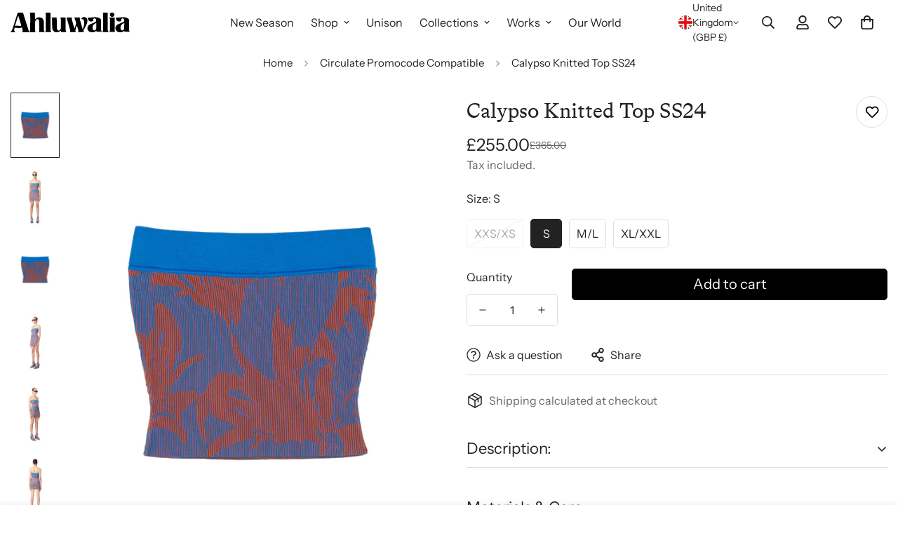

--- FILE ---
content_type: text/css
request_url: https://ahluwalia.world/cdn/shop/t/58/assets/main.css?v=119332921938044128041755009568
body_size: 18707
content:
.m\:grid,.m\:flex{margin-left:max(-15px,var(--column-gap-mobile, var(--column-gap))/-2);margin-right:max(-15px,var(--column-gap-mobile, var(--column-gap))/-2);row-gap:var(--row-gap-mobile, var(--column-gap-mobile, --column-gap))}@media screen and (min-width: 768px){.m\:grid,.m\:flex{margin-left:min(-7.5px,var(--column-gap-mobile, var(--column-gap))/-2);margin-right:min(-7.5px,var(--column-gap-mobile, var(--column-gap))/-2)}}@media screen and (min-width: 1024px){.m\:grid,.m\:flex{row-gap:var(--row-gap, var(--column-gap));margin-left:calc(var(--column-gap, 0)/-2);margin-right:calc(var(--column-gap, 0)/-2)}}.m\:grid,.m\:display-grid{display:grid}.m\:flex,.m\:display-flex{display:flex}.m\:flex-1{flex:1 1 0%}.m\:flex-none{flex:none}.m\:grid-1-cols{grid-template-columns:repeat(1,minmax(0,1fr))}.m\:grid-2-cols{grid-template-columns:repeat(2,minmax(0,1fr))}.m\:grid-3-cols{grid-template-columns:repeat(3,minmax(0,1fr))}.m\:grid-4-cols{grid-template-columns:repeat(4,minmax(0,1fr))}.m\:grid-5-cols{grid-template-columns:repeat(5,minmax(0,1fr))}.m\:grid-6-cols{grid-template-columns:repeat(6,minmax(0,1fr))}.m\:grid-7-cols{grid-template-columns:repeat(7,minmax(0,1fr))}.m\:grid-8-cols{grid-template-columns:repeat(8,minmax(0,1fr))}.m\:grid-9-cols{grid-template-columns:repeat(9,minmax(0,1fr))}.m\:grid-10-cols{grid-template-columns:repeat(10,minmax(0,1fr))}.m\:grid-11-cols{grid-template-columns:repeat(11,minmax(0,1fr))}.m\:grid-12-cols{grid-template-columns:repeat(12,minmax(0,1fr))}.m\:grid-1-rows{grid-template-rows:repeat(1,minmax(0,1fr))}.m\:grid-2-rows{grid-template-rows:repeat(2,minmax(0,1fr))}.m\:grid-3-rows{grid-template-rows:repeat(3,minmax(0,1fr))}.m\:grid-4-rows{grid-template-rows:repeat(4,minmax(0,1fr))}.m\:grid-5-rows{grid-template-rows:repeat(5,minmax(0,1fr))}.m\:grid-6-rows{grid-template-rows:repeat(6,minmax(0,1fr))}.m\:grid-7-rows{grid-template-rows:repeat(7,minmax(0,1fr))}.m\:grid-8-rows{grid-template-rows:repeat(8,minmax(0,1fr))}.m\:grid-9-rows{grid-template-rows:repeat(9,minmax(0,1fr))}.m\:grid-10-rows{grid-template-rows:repeat(10,minmax(0,1fr))}.m\:grid-11-rows{grid-template-rows:repeat(11,minmax(0,1fr))}.m\:grid-12-rows{grid-template-rows:repeat(12,minmax(0,1fr))}.m\:column{padding-left:calc(var(--column-gap-mobile, var(--column-gap))/2);padding-right:calc(var(--column-gap-mobile, var(--column-gap))/2)}@media screen and (min-width: 768px){.m\:column{padding-left:max(7.5px,var(--column-gap-mobile, var(--column-gap))/2);padding-right:max(7.5px,var(--column-gap-mobile, var(--column-gap))/2)}}@media screen and (min-width: 1024px){.m\:column{padding-left:calc(var(--column-gap, 0)/2);padding-right:calc(var(--column-gap, 0)/2)}}.m\:block{display:block}.m\:inline-block{display:inline-block}.m\:flex{display:flex}.m\:flex-col{flex-direction:column}.m\:flex-col-reverse{flex-direction:column-reverse}.m\:flex-row{flex-direction:row}.m\:flex-row-reverse{flex-direction:row-reverse}.m\:flex-wrap{flex-wrap:wrap}.m\:flex-nowrap{flex-wrap:nowrap}.m\:inline-flex{display:inline-flex}.m\:hidden{display:none}.m\:items-start{align-items:start}.m\:items-center{align-items:center}.m\:items-end{align-items:end}.m\:justify-start{justify-content:flex-start}.m\:justify-center{justify-content:center}.m\:justify-end{justify-content:flex-end}.m\:justify-between{justify-content:space-between}.m\:justify-around{justify-content:space-around}.m\:text-left{text-align:left}.m\:text-center{text-align:center}.m\:text-right{text-align:right}.m\:text-base{font-size:calc(var(--font-base-size, 1rem)*1px);line-height:1.5rem}.m\:text-sm{font-size:.875rem;line-height:1.25rem}.m\:text-xs{font-size:.75rem;line-height:1rem}.m\:text-lg{font-size:1.125rem;line-height:1.75rem}.m\:text-xl{font-size:1.25rem;line-height:1.75rem}.m\:text-2xl{font-size:1.5rem;line-height:2rem}.m\:text-3xl{font-size:1.875rem;line-height:2.25rem}.m\:text-4xl{font-size:2.25rem;line-height:2.5rem}.m\:text-5xl{font-size:3rem;line-height:1}.m\:text-6xl{font-size:3.75rem;line-height:1}.m\:text-7xl{font-size:4.5rem;line-height:1}.m\:text-8xl{font-size:6rem;line-height:1}.m\:text-9xl{font-size:8rem;line-height:1}.m\:w-1\/12{width:8.3333333333%}.m\:w-2\/12{width:16.6666666667%}.m\:w-3\/12{width:25%}.m\:w-4\/12{width:33.3333333333%}.m\:w-5\/12{width:41.6666666667%}.m\:w-6\/12{width:50%}.m\:w-7\/12{width:58.3333333333%}.m\:w-8\/12{width:66.6666666667%}.m\:w-9\/12{width:75%}.m\:w-10\/12{width:83.3333333333%}.m\:w-11\/12{width:91.6666666667%}.m\:w-12\/12,.m\:w-full{width:100%}.m\:h-full{height:100%}.m\:w-auto{width:auto}.m\:w-1\/2{width:50%}.m\:w-1\/3{width:33.33%}.m\:w-1\/4{width:25%}.m\:w-1\/5{width:20%}.m\:w-2\/5{width:40%}.m\:w-3\/5{width:60%}.m\:w-4\/5{width:80%}.m\:w-5\/5{width:100%}@media (min-width: 640px){.sm\:m\:grid-1-cols{grid-template-columns:repeat(1,minmax(0,1fr))}.sm\:m\:grid-2-cols{grid-template-columns:repeat(2,minmax(0,1fr))}.sm\:m\:grid-3-cols{grid-template-columns:repeat(3,minmax(0,1fr))}.sm\:m\:grid-4-cols{grid-template-columns:repeat(4,minmax(0,1fr))}.sm\:m\:grid-5-cols{grid-template-columns:repeat(5,minmax(0,1fr))}.sm\:m\:grid-6-cols{grid-template-columns:repeat(6,minmax(0,1fr))}.sm\:m\:grid-7-cols{grid-template-columns:repeat(7,minmax(0,1fr))}.sm\:m\:grid-8-cols{grid-template-columns:repeat(8,minmax(0,1fr))}.sm\:m\:grid-9-cols{grid-template-columns:repeat(9,minmax(0,1fr))}.sm\:m\:grid-10-cols{grid-template-columns:repeat(10,minmax(0,1fr))}.sm\:m\:grid-11-cols{grid-template-columns:repeat(11,minmax(0,1fr))}.sm\:m\:grid-12-cols{grid-template-columns:repeat(12,minmax(0,1fr))}.sm\:m\:grid-1-rows{grid-template-rows:repeat(1,minmax(0,1fr))}.sm\:m\:grid-2-rows{grid-template-rows:repeat(2,minmax(0,1fr))}.sm\:m\:grid-3-rows{grid-template-rows:repeat(3,minmax(0,1fr))}.sm\:m\:grid-4-rows{grid-template-rows:repeat(4,minmax(0,1fr))}.sm\:m\:grid-5-rows{grid-template-rows:repeat(5,minmax(0,1fr))}.sm\:m\:grid-6-rows{grid-template-rows:repeat(6,minmax(0,1fr))}.sm\:m\:grid-7-rows{grid-template-rows:repeat(7,minmax(0,1fr))}.sm\:m\:grid-8-rows{grid-template-rows:repeat(8,minmax(0,1fr))}.sm\:m\:grid-9-rows{grid-template-rows:repeat(9,minmax(0,1fr))}.sm\:m\:grid-10-rows{grid-template-rows:repeat(10,minmax(0,1fr))}.sm\:m\:grid-11-rows{grid-template-rows:repeat(11,minmax(0,1fr))}.sm\:m\:grid-12-rows{grid-template-rows:repeat(12,minmax(0,1fr))}.sm\:m\:w-1\/12{width:8.3333333333%}.sm\:m\:w-2\/12{width:16.6666666667%}.sm\:m\:w-3\/12{width:25%}.sm\:m\:w-4\/12{width:33.3333333333%}.sm\:m\:w-5\/12{width:41.6666666667%}.sm\:m\:w-6\/12{width:50%}.sm\:m\:w-7\/12{width:58.3333333333%}.sm\:m\:w-8\/12{width:66.6666666667%}.sm\:m\:w-9\/12{width:75%}.sm\:m\:w-10\/12{width:83.3333333333%}.sm\:m\:w-11\/12{width:91.6666666667%}.sm\:m\:w-12\/12{width:100%}.sm\:m\:w-1\/2{width:50%}.sm\:m\:w-1\/3{width:33.33%}.sm\:m\:w-1\/4{width:25%}.sm\:m\:w-1\/5{width:20%}.sm\:m\:w-full{width:100%}.sm\:m\:w-auto{width:auto}.sm\:m\:mx-auto{margin-left:auto;margin-right:auto}.sm\:m\:mr-auto{margin-right:auto}.sm\:m\:ml-auto{margin-left:auto}.sm\:m\:items-start{align-items:start}.sm\:m\:items-center{align-items:center}.sm\:m\:items-end{align-items:end}.sm\:m\:flex-col{flex-direction:column}.sm\:m\:flex-col-reverse{flex-direction:column-reverse}.sm\:m\:flex-row{flex-direction:row}.sm\:m\:flex-row-reverse{flex-direction:row-reverse}.sm\:m\:flex-wrap{flex-wrap:wrap}.sm\:m\:flex-nowrap{flex-wrap:nowrap}.sm\:m\:justify-start{justify-content:flex-start}.sm\:m\:justify-center{justify-content:center}.sm\:m\:justify-end{justify-content:flex-end}.sm\:m\:justify-between{justify-content:space-between}.sm\:m\:justify-around{justify-content:space-around}.sm\:m\:text-left{text-align:left}.sm\:m\:text-center{text-align:center}.sm\:m\:text-right{text-align:right}.sm\:m\:hidden{display:none}.sm\:m\:block{display:block}.sm\:m\:flex{display:flex}.sm\:m\:grid{display:grid}.sm\:m\:display-flex{display:flex}.sm\:m\:display-grid{display:grid}.sm\:m\:text-base{font-size:calc(var(--font-base-size, 1rem)*1px);line-height:1.5rem}.sm\:m\:text-sm{font-size:.875rem;line-height:1.25rem}.sm\:m\:text-xs{font-size:.75rem;line-height:1rem}.sm\:m\:text-lg{font-size:1.125rem;line-height:1.75rem}.sm\:m\:text-xl{font-size:1.25rem;line-height:1.75rem}.sm\:m\:text-2xl{font-size:1.5rem;line-height:2rem}.sm\:m\:text-3xl{font-size:1.875rem;line-height:2.25rem}.sm\:m\:text-4xl{font-size:2.25rem;line-height:2.5rem}.sm\:m\:text-5xl{font-size:3rem;line-height:1}.sm\:m\:text-6xl{font-size:3.75rem;line-height:1}.sm\:m\:text-7xl{font-size:4.5rem;line-height:1}.sm\:m\:text-8xl{font-size:6rem;line-height:1}.sm\:m\:text-9xl{font-size:8rem;line-height:1}}@media (min-width: 768px){.md\:m\:grid-1-cols{grid-template-columns:repeat(1,minmax(0,1fr))}.md\:m\:grid-2-cols{grid-template-columns:repeat(2,minmax(0,1fr))}.md\:m\:grid-3-cols{grid-template-columns:repeat(3,minmax(0,1fr))}.md\:m\:grid-4-cols{grid-template-columns:repeat(4,minmax(0,1fr))}.md\:m\:grid-5-cols{grid-template-columns:repeat(5,minmax(0,1fr))}.md\:m\:grid-6-cols{grid-template-columns:repeat(6,minmax(0,1fr))}.md\:m\:grid-7-cols{grid-template-columns:repeat(7,minmax(0,1fr))}.md\:m\:grid-8-cols{grid-template-columns:repeat(8,minmax(0,1fr))}.md\:m\:grid-9-cols{grid-template-columns:repeat(9,minmax(0,1fr))}.md\:m\:grid-10-cols{grid-template-columns:repeat(10,minmax(0,1fr))}.md\:m\:grid-11-cols{grid-template-columns:repeat(11,minmax(0,1fr))}.md\:m\:grid-12-cols{grid-template-columns:repeat(12,minmax(0,1fr))}.md\:m\:grid-1-rows{grid-template-rows:repeat(1,minmax(0,1fr))}.md\:m\:grid-2-rows{grid-template-rows:repeat(2,minmax(0,1fr))}.md\:m\:grid-3-rows{grid-template-rows:repeat(3,minmax(0,1fr))}.md\:m\:grid-4-rows{grid-template-rows:repeat(4,minmax(0,1fr))}.md\:m\:grid-5-rows{grid-template-rows:repeat(5,minmax(0,1fr))}.md\:m\:grid-6-rows{grid-template-rows:repeat(6,minmax(0,1fr))}.md\:m\:grid-7-rows{grid-template-rows:repeat(7,minmax(0,1fr))}.md\:m\:grid-8-rows{grid-template-rows:repeat(8,minmax(0,1fr))}.md\:m\:grid-9-rows{grid-template-rows:repeat(9,minmax(0,1fr))}.md\:m\:grid-10-rows{grid-template-rows:repeat(10,minmax(0,1fr))}.md\:m\:grid-11-rows{grid-template-rows:repeat(11,minmax(0,1fr))}.md\:m\:grid-12-rows{grid-template-rows:repeat(12,minmax(0,1fr))}.md\:m\:w-1\/12{width:8.3333333333%}.md\:m\:w-2\/12{width:16.6666666667%}.md\:m\:w-3\/12{width:25%}.md\:m\:w-4\/12{width:33.3333333333%}.md\:m\:w-5\/12{width:41.6666666667%}.md\:m\:w-6\/12{width:50%}.md\:m\:w-7\/12{width:58.3333333333%}.md\:m\:w-8\/12{width:66.6666666667%}.md\:m\:w-9\/12{width:75%}.md\:m\:w-10\/12{width:83.3333333333%}.md\:m\:w-11\/12{width:91.6666666667%}.md\:m\:w-12\/12{width:100%}.md\:m\:w-1\/2{width:50%}.md\:m\:w-1\/3{width:33.33%}.md\:m\:w-1\/4{width:25%}.md\:m\:w-1\/5{width:20%}.md\:m\:w-full{width:100%}.md\:m\:w-auto{width:auto}.md\:m\:mx-auto{margin-left:auto;margin-right:auto}.md\:m\:mr-auto{margin-right:auto}.md\:m\:ml-auto{margin-left:auto}.md\:m\:items-start{align-items:start}.md\:m\:items-center{align-items:center}.md\:m\:items-end{align-items:end}.md\:m\:flex-col{flex-direction:column}.md\:m\:flex-col-reverse{flex-direction:column-reverse}.md\:m\:flex-row{flex-direction:row}.md\:m\:flex-row-reverse{flex-direction:row-reverse}.md\:m\:flex-wrap{flex-wrap:wrap}.md\:m\:flex-nowrap{flex-wrap:nowrap}.md\:m\:justify-start{justify-content:flex-start}.md\:m\:justify-center{justify-content:center}.md\:m\:justify-end{justify-content:flex-end}.md\:m\:justify-between{justify-content:space-between}.md\:m\:justify-around{justify-content:space-around}.md\:m\:text-left{text-align:left}.md\:m\:text-center{text-align:center}.md\:m\:text-right{text-align:right}.md\:m\:hidden{display:none}.md\:m\:block{display:block}.md\:m\:flex{display:flex}.md\:m\:grid{display:grid}.md\:m\:display-flex{display:flex}.md\:m\:display-grid{display:grid}.md\:m\:text-base{font-size:calc(var(--font-base-size, 1rem)*1px);line-height:1.5rem}.md\:m\:text-sm{font-size:.875rem;line-height:1.25rem}.md\:m\:text-xs{font-size:.75rem;line-height:1rem}.md\:m\:text-lg{font-size:1.125rem;line-height:1.75rem}.md\:m\:text-xl{font-size:1.25rem;line-height:1.75rem}.md\:m\:text-2xl{font-size:1.5rem;line-height:2rem}.md\:m\:text-3xl{font-size:1.875rem;line-height:2.25rem}.md\:m\:text-4xl{font-size:2.25rem;line-height:2.5rem}.md\:m\:text-5xl{font-size:3rem;line-height:1}.md\:m\:text-6xl{font-size:3.75rem;line-height:1}.md\:m\:text-7xl{font-size:4.5rem;line-height:1}.md\:m\:text-8xl{font-size:6rem;line-height:1}.md\:m\:text-9xl{font-size:8rem;line-height:1}}@media (min-width: 1024px){.lg\:m\:grid-1-cols{grid-template-columns:repeat(1,minmax(0,1fr))}.lg\:m\:grid-2-cols{grid-template-columns:repeat(2,minmax(0,1fr))}.lg\:m\:grid-3-cols{grid-template-columns:repeat(3,minmax(0,1fr))}.lg\:m\:grid-4-cols{grid-template-columns:repeat(4,minmax(0,1fr))}.lg\:m\:grid-5-cols{grid-template-columns:repeat(5,minmax(0,1fr))}.lg\:m\:grid-6-cols{grid-template-columns:repeat(6,minmax(0,1fr))}.lg\:m\:grid-7-cols{grid-template-columns:repeat(7,minmax(0,1fr))}.lg\:m\:grid-8-cols{grid-template-columns:repeat(8,minmax(0,1fr))}.lg\:m\:grid-9-cols{grid-template-columns:repeat(9,minmax(0,1fr))}.lg\:m\:grid-10-cols{grid-template-columns:repeat(10,minmax(0,1fr))}.lg\:m\:grid-11-cols{grid-template-columns:repeat(11,minmax(0,1fr))}.lg\:m\:grid-12-cols{grid-template-columns:repeat(12,minmax(0,1fr))}.lg\:m\:grid-1-rows{grid-template-rows:repeat(1,minmax(0,1fr))}.lg\:m\:grid-2-rows{grid-template-rows:repeat(2,minmax(0,1fr))}.lg\:m\:grid-3-rows{grid-template-rows:repeat(3,minmax(0,1fr))}.lg\:m\:grid-4-rows{grid-template-rows:repeat(4,minmax(0,1fr))}.lg\:m\:grid-5-rows{grid-template-rows:repeat(5,minmax(0,1fr))}.lg\:m\:grid-6-rows{grid-template-rows:repeat(6,minmax(0,1fr))}.lg\:m\:grid-7-rows{grid-template-rows:repeat(7,minmax(0,1fr))}.lg\:m\:grid-8-rows{grid-template-rows:repeat(8,minmax(0,1fr))}.lg\:m\:grid-9-rows{grid-template-rows:repeat(9,minmax(0,1fr))}.lg\:m\:grid-10-rows{grid-template-rows:repeat(10,minmax(0,1fr))}.lg\:m\:grid-11-rows{grid-template-rows:repeat(11,minmax(0,1fr))}.lg\:m\:grid-12-rows{grid-template-rows:repeat(12,minmax(0,1fr))}.lg\:m\:w-1\/12{width:8.3333333333%}.lg\:m\:w-2\/12{width:16.6666666667%}.lg\:m\:w-3\/12{width:25%}.lg\:m\:w-4\/12{width:33.3333333333%}.lg\:m\:w-5\/12{width:41.6666666667%}.lg\:m\:w-6\/12{width:50%}.lg\:m\:w-7\/12{width:58.3333333333%}.lg\:m\:w-8\/12{width:66.6666666667%}.lg\:m\:w-9\/12{width:75%}.lg\:m\:w-10\/12{width:83.3333333333%}.lg\:m\:w-11\/12{width:91.6666666667%}.lg\:m\:w-12\/12{width:100%}.lg\:m\:w-1\/2{width:50%}.lg\:m\:w-1\/3{width:33.33%}.lg\:m\:w-1\/4{width:25%}.lg\:m\:w-1\/5{width:20%}.lg\:m\:w-full{width:100%}.lg\:m\:w-auto{width:auto}.lg\:m\:mx-auto{margin-left:auto;margin-right:auto}.lg\:m\:mr-auto{margin-right:auto}.lg\:m\:ml-auto{margin-left:auto}.lg\:m\:items-start{align-items:start}.lg\:m\:items-center{align-items:center}.lg\:m\:items-end{align-items:end}.lg\:m\:flex-col{flex-direction:column}.lg\:m\:flex-col-reverse{flex-direction:column-reverse}.lg\:m\:flex-row{flex-direction:row}.lg\:m\:flex-row-reverse{flex-direction:row-reverse}.lg\:m\:flex-wrap{flex-wrap:wrap}.lg\:m\:flex-nowrap{flex-wrap:nowrap}.lg\:m\:justify-start{justify-content:flex-start}.lg\:m\:justify-center{justify-content:center}.lg\:m\:justify-end{justify-content:flex-end}.lg\:m\:justify-between{justify-content:space-between}.lg\:m\:justify-around{justify-content:space-around}.lg\:m\:text-left{text-align:left}.lg\:m\:text-center{text-align:center}.lg\:m\:text-right{text-align:right}.lg\:m\:hidden{display:none}.lg\:m\:block{display:block}.lg\:m\:flex{display:flex}.lg\:m\:grid{display:grid}.lg\:m\:display-flex{display:flex}.lg\:m\:display-grid{display:grid}.lg\:m\:text-base{font-size:calc(var(--font-base-size, 1rem)*1px);line-height:1.5rem}.lg\:m\:text-sm{font-size:.875rem;line-height:1.25rem}.lg\:m\:text-xs{font-size:.75rem;line-height:1rem}.lg\:m\:text-lg{font-size:1.125rem;line-height:1.75rem}.lg\:m\:text-xl{font-size:1.25rem;line-height:1.75rem}.lg\:m\:text-2xl{font-size:1.5rem;line-height:2rem}.lg\:m\:text-3xl{font-size:1.875rem;line-height:2.25rem}.lg\:m\:text-4xl{font-size:2.25rem;line-height:2.5rem}.lg\:m\:text-5xl{font-size:3rem;line-height:1}.lg\:m\:text-6xl{font-size:3.75rem;line-height:1}.lg\:m\:text-7xl{font-size:4.5rem;line-height:1}.lg\:m\:text-8xl{font-size:6rem;line-height:1}.lg\:m\:text-9xl{font-size:8rem;line-height:1}}@media (min-width: 1280px){.xl\:m\:grid-1-cols{grid-template-columns:repeat(1,minmax(0,1fr))}.xl\:m\:grid-2-cols{grid-template-columns:repeat(2,minmax(0,1fr))}.xl\:m\:grid-3-cols{grid-template-columns:repeat(3,minmax(0,1fr))}.xl\:m\:grid-4-cols{grid-template-columns:repeat(4,minmax(0,1fr))}.xl\:m\:grid-5-cols{grid-template-columns:repeat(5,minmax(0,1fr))}.xl\:m\:grid-6-cols{grid-template-columns:repeat(6,minmax(0,1fr))}.xl\:m\:grid-7-cols{grid-template-columns:repeat(7,minmax(0,1fr))}.xl\:m\:grid-8-cols{grid-template-columns:repeat(8,minmax(0,1fr))}.xl\:m\:grid-9-cols{grid-template-columns:repeat(9,minmax(0,1fr))}.xl\:m\:grid-10-cols{grid-template-columns:repeat(10,minmax(0,1fr))}.xl\:m\:grid-11-cols{grid-template-columns:repeat(11,minmax(0,1fr))}.xl\:m\:grid-12-cols{grid-template-columns:repeat(12,minmax(0,1fr))}.xl\:m\:grid-1-rows{grid-template-rows:repeat(1,minmax(0,1fr))}.xl\:m\:grid-2-rows{grid-template-rows:repeat(2,minmax(0,1fr))}.xl\:m\:grid-3-rows{grid-template-rows:repeat(3,minmax(0,1fr))}.xl\:m\:grid-4-rows{grid-template-rows:repeat(4,minmax(0,1fr))}.xl\:m\:grid-5-rows{grid-template-rows:repeat(5,minmax(0,1fr))}.xl\:m\:grid-6-rows{grid-template-rows:repeat(6,minmax(0,1fr))}.xl\:m\:grid-7-rows{grid-template-rows:repeat(7,minmax(0,1fr))}.xl\:m\:grid-8-rows{grid-template-rows:repeat(8,minmax(0,1fr))}.xl\:m\:grid-9-rows{grid-template-rows:repeat(9,minmax(0,1fr))}.xl\:m\:grid-10-rows{grid-template-rows:repeat(10,minmax(0,1fr))}.xl\:m\:grid-11-rows{grid-template-rows:repeat(11,minmax(0,1fr))}.xl\:m\:grid-12-rows{grid-template-rows:repeat(12,minmax(0,1fr))}.xl\:m\:w-1\/12{width:8.3333333333%}.xl\:m\:w-2\/12{width:16.6666666667%}.xl\:m\:w-3\/12{width:25%}.xl\:m\:w-4\/12{width:33.3333333333%}.xl\:m\:w-5\/12{width:41.6666666667%}.xl\:m\:w-6\/12{width:50%}.xl\:m\:w-7\/12{width:58.3333333333%}.xl\:m\:w-8\/12{width:66.6666666667%}.xl\:m\:w-9\/12{width:75%}.xl\:m\:w-10\/12{width:83.3333333333%}.xl\:m\:w-11\/12{width:91.6666666667%}.xl\:m\:w-12\/12{width:100%}.xl\:m\:w-1\/2{width:50%}.xl\:m\:w-1\/3{width:33.33%}.xl\:m\:w-1\/4{width:25%}.xl\:m\:w-1\/5{width:20%}.xl\:m\:w-full{width:100%}.xl\:m\:w-auto{width:auto}.xl\:m\:mx-auto{margin-left:auto;margin-right:auto}.xl\:m\:mr-auto{margin-right:auto}.xl\:m\:ml-auto{margin-left:auto}.xl\:m\:items-start{align-items:start}.xl\:m\:items-center{align-items:center}.xl\:m\:items-end{align-items:end}.xl\:m\:flex-col{flex-direction:column}.xl\:m\:flex-col-reverse{flex-direction:column-reverse}.xl\:m\:flex-row{flex-direction:row}.xl\:m\:flex-row-reverse{flex-direction:row-reverse}.xl\:m\:flex-wrap{flex-wrap:wrap}.xl\:m\:flex-nowrap{flex-wrap:nowrap}.xl\:m\:justify-start{justify-content:flex-start}.xl\:m\:justify-center{justify-content:center}.xl\:m\:justify-end{justify-content:flex-end}.xl\:m\:justify-between{justify-content:space-between}.xl\:m\:justify-around{justify-content:space-around}.xl\:m\:text-left{text-align:left}.xl\:m\:text-center{text-align:center}.xl\:m\:text-right{text-align:right}.xl\:m\:hidden{display:none}.xl\:m\:block{display:block}.xl\:m\:flex{display:flex}.xl\:m\:grid{display:grid}.xl\:m\:display-flex{display:flex}.xl\:m\:display-grid{display:grid}.xl\:m\:text-base{font-size:calc(var(--font-base-size, 1rem)*1px);line-height:1.5rem}.xl\:m\:text-sm{font-size:.875rem;line-height:1.25rem}.xl\:m\:text-xs{font-size:.75rem;line-height:1rem}.xl\:m\:text-lg{font-size:1.125rem;line-height:1.75rem}.xl\:m\:text-xl{font-size:1.25rem;line-height:1.75rem}.xl\:m\:text-2xl{font-size:1.5rem;line-height:2rem}.xl\:m\:text-3xl{font-size:1.875rem;line-height:2.25rem}.xl\:m\:text-4xl{font-size:2.25rem;line-height:2.5rem}.xl\:m\:text-5xl{font-size:3rem;line-height:1}.xl\:m\:text-6xl{font-size:3.75rem;line-height:1}.xl\:m\:text-7xl{font-size:4.5rem;line-height:1}.xl\:m\:text-8xl{font-size:6rem;line-height:1}.xl\:m\:text-9xl{font-size:8rem;line-height:1}}@media (min-width: 1536px){.xxl\:m\:grid-1-cols{grid-template-columns:repeat(1,minmax(0,1fr))}.xxl\:m\:grid-2-cols{grid-template-columns:repeat(2,minmax(0,1fr))}.xxl\:m\:grid-3-cols{grid-template-columns:repeat(3,minmax(0,1fr))}.xxl\:m\:grid-4-cols{grid-template-columns:repeat(4,minmax(0,1fr))}.xxl\:m\:grid-5-cols{grid-template-columns:repeat(5,minmax(0,1fr))}.xxl\:m\:grid-6-cols{grid-template-columns:repeat(6,minmax(0,1fr))}.xxl\:m\:grid-7-cols{grid-template-columns:repeat(7,minmax(0,1fr))}.xxl\:m\:grid-8-cols{grid-template-columns:repeat(8,minmax(0,1fr))}.xxl\:m\:grid-9-cols{grid-template-columns:repeat(9,minmax(0,1fr))}.xxl\:m\:grid-10-cols{grid-template-columns:repeat(10,minmax(0,1fr))}.xxl\:m\:grid-11-cols{grid-template-columns:repeat(11,minmax(0,1fr))}.xxl\:m\:grid-12-cols{grid-template-columns:repeat(12,minmax(0,1fr))}.xxl\:m\:grid-1-rows{grid-template-rows:repeat(1,minmax(0,1fr))}.xxl\:m\:grid-2-rows{grid-template-rows:repeat(2,minmax(0,1fr))}.xxl\:m\:grid-3-rows{grid-template-rows:repeat(3,minmax(0,1fr))}.xxl\:m\:grid-4-rows{grid-template-rows:repeat(4,minmax(0,1fr))}.xxl\:m\:grid-5-rows{grid-template-rows:repeat(5,minmax(0,1fr))}.xxl\:m\:grid-6-rows{grid-template-rows:repeat(6,minmax(0,1fr))}.xxl\:m\:grid-7-rows{grid-template-rows:repeat(7,minmax(0,1fr))}.xxl\:m\:grid-8-rows{grid-template-rows:repeat(8,minmax(0,1fr))}.xxl\:m\:grid-9-rows{grid-template-rows:repeat(9,minmax(0,1fr))}.xxl\:m\:grid-10-rows{grid-template-rows:repeat(10,minmax(0,1fr))}.xxl\:m\:grid-11-rows{grid-template-rows:repeat(11,minmax(0,1fr))}.xxl\:m\:grid-12-rows{grid-template-rows:repeat(12,minmax(0,1fr))}.xxl\:m\:w-1\/12{width:8.3333333333%}.xxl\:m\:w-2\/12{width:16.6666666667%}.xxl\:m\:w-3\/12{width:25%}.xxl\:m\:w-4\/12{width:33.3333333333%}.xxl\:m\:w-5\/12{width:41.6666666667%}.xxl\:m\:w-6\/12{width:50%}.xxl\:m\:w-7\/12{width:58.3333333333%}.xxl\:m\:w-8\/12{width:66.6666666667%}.xxl\:m\:w-9\/12{width:75%}.xxl\:m\:w-10\/12{width:83.3333333333%}.xxl\:m\:w-11\/12{width:91.6666666667%}.xxl\:m\:w-12\/12{width:100%}.xxl\:m\:w-1\/2{width:50%}.xxl\:m\:w-1\/3{width:33.33%}.xxl\:m\:w-1\/4{width:25%}.xxl\:m\:w-1\/5{width:20%}.xxl\:m\:w-full{width:100%}.xxl\:m\:w-auto{width:auto}.xxl\:m\:mx-auto{margin-left:auto;margin-right:auto}.xxl\:m\:mr-auto{margin-right:auto}.xxl\:m\:ml-auto{margin-left:auto}.xxl\:m\:items-start{align-items:start}.xxl\:m\:items-center{align-items:center}.xxl\:m\:items-end{align-items:end}.xxl\:m\:flex-col{flex-direction:column}.xxl\:m\:flex-col-reverse{flex-direction:column-reverse}.xxl\:m\:flex-row{flex-direction:row}.xxl\:m\:flex-row-reverse{flex-direction:row-reverse}.xxl\:m\:flex-wrap{flex-wrap:wrap}.xxl\:m\:flex-nowrap{flex-wrap:nowrap}.xxl\:m\:justify-start{justify-content:flex-start}.xxl\:m\:justify-center{justify-content:center}.xxl\:m\:justify-end{justify-content:flex-end}.xxl\:m\:justify-between{justify-content:space-between}.xxl\:m\:justify-around{justify-content:space-around}.xxl\:m\:text-left{text-align:left}.xxl\:m\:text-center{text-align:center}.xxl\:m\:text-right{text-align:right}.xxl\:m\:hidden{display:none}.xxl\:m\:block{display:block}.xxl\:m\:flex{display:flex}.xxl\:m\:grid{display:grid}.xxl\:m\:display-flex{display:flex}.xxl\:m\:display-grid{display:grid}.xxl\:m\:text-base{font-size:calc(var(--font-base-size, 1rem)*1px);line-height:1.5rem}.xxl\:m\:text-sm{font-size:.875rem;line-height:1.25rem}.xxl\:m\:text-xs{font-size:.75rem;line-height:1rem}.xxl\:m\:text-lg{font-size:1.125rem;line-height:1.75rem}.xxl\:m\:text-xl{font-size:1.25rem;line-height:1.75rem}.xxl\:m\:text-2xl{font-size:1.5rem;line-height:2rem}.xxl\:m\:text-3xl{font-size:1.875rem;line-height:2.25rem}.xxl\:m\:text-4xl{font-size:2.25rem;line-height:2.5rem}.xxl\:m\:text-5xl{font-size:3rem;line-height:1}.xxl\:m\:text-6xl{font-size:3.75rem;line-height:1}.xxl\:m\:text-7xl{font-size:4.5rem;line-height:1}.xxl\:m\:text-8xl{font-size:6rem;line-height:1}.xxl\:m\:text-9xl{font-size:8rem;line-height:1}}*,:before,:after{box-sizing:border-box;border-width:0;border-style:solid;-webkit-tap-highlight-color:rgba(0,0,0,0)}html{line-height:1.5;-webkit-text-size-adjust:100%;-moz-tab-size:4;tab-size:4}body{margin:0;line-height:inherit}hr{height:0;color:inherit;border-top-width:1px}abbr:where([title]){text-decoration:underline dotted}a{color:inherit;text-decoration:inherit;cursor:pointer}b,strong{font-weight:bolder}code,kbd,samp,pre{font-size:1em}small{font-size:80%}sub{bottom:-.25em}sup{top:-.5em}table{text-indent:0;border-color:inherit;border-collapse:collapse}button,input,optgroup,select,textarea{font-family:inherit;font-feature-settings:inherit;font-variation-settings:inherit;font-size:100%;font-weight:inherit;line-height:inherit;color:currentColor;margin:0;padding:0}button,select{text-transform:none}button,[type=button],[type=reset],[type=submit]{-webkit-appearance:button;appearance:button;background-color:#0000;background-image:none}:-moz-focusring{outline:auto}:-moz-ui-invalid{box-shadow:none}progress{vertical-align:baseline}::-webkit-inner-spin-button,::-webkit-outer-spin-button{height:auto}[type=search]{-webkit-appearance:textfield;appearance:textfied;outline-offset:-2px}::-webkit-search-decoration{-webkit-appearance:none}::-webkit-file-upload-button{-webkit-appearance:button;font:inherit}summary{display:list-item}blockquote,dl,dd,h1,h2,h3,h4,h5,h6,hr,figure,p,pre{margin:0}fieldset{margin:0;padding:0}legend{padding:0}ol,ul,menu{list-style:none;margin:0;padding:0}dialog{padding:0}textarea{resize:vertical}input::placeholder,textarea::placeholder{opacity:.75;color:rgb(var(--color-form-field-text))}button,[role=button]{cursor:pointer}:disabled{cursor:default}img,svg,video,canvas,audio,iframe,embed,object{display:block}img,video{max-width:100%;height:auto}[hidden]{display:none!important}.rte>*:last-child{margin-bottom:0}.rte :where(img,iframe){display:inline-block;border-radius:var(--blocks-radius);overflow:hidden;-webkit-mask-image:-webkit-radial-gradient(white,black)}.rte :where(h1,h2,h3,h4,h5,h6){margin-bottom:.85em;margin-top:1em}.rte p{margin-bottom:.75em;margin-top:.75em}.rte p:first-child{margin-top:0}.rte p:last-child{margin-bottom:0}.rte table{table-layout:fixed}.rte table:not([class]){border-collapse:collapse;border-style:hidden;box-shadow:0 0 0 1px rgba(var(--color-foreground),.2)}.rte table:not([class]) td,.rte table:not([class]) th{padding:.5em;border:1px solid rgba(var(--color-foreground),.2)}.rte img{height:auto;max-width:100%;margin-top:1rem;margin-bottom:1rem}.rte blockquote{display:inline-flex;font-style:italic;color:rgba(var(--color-foreground),.75);border-left:.2rem solid rgba(var(--color-foreground),.2);padding-left:1rem;margin:revert}.rte blockquote>*{margin:-.5rem 0}@media screen and (min-width: 750px){.rte blockquote{padding-left:1.5rem}}.rte :where(ul,ol){padding-left:2rem;margin-bottom:1.25em;margin-top:1.25em}.rte :where(ul,ol).liststyle-none{list-style:none;padding:0}.rte ul{list-style-type:disc}.rte ol{list-style-type:decimal}.rte ul.list-none{list-style:none;padding:0}.rte li{list-style:inherit;line-height:2}.rte li:last-child{margin-bottom:0}input[type=number]::-webkit-outer-spin-button,input[type=number]::-webkit-inner-spin-button{-webkit-appearance:none;margin:0}input::-webkit-outer-spin-button,input::-webkit-inner-spin-button{-webkit-appearance:none;margin:0}input[type=text],input[type=email],input[type=password],input[type=search],select{-webkit-appearance:none;-moz-appearance:none;appearance:none}input[type=number]{-moz-appearance:textfield}input[type=search]::-webkit-search-decoration,input[type=search]::-webkit-search-cancel-button,input[type=search]::-webkit-search-results-button,input[type=search]::-webkit-search-results-decoration{-webkit-appearance:none}select{background-color:#0000;background-position:center;background-repeat:no-repeat;background-image:var(--arrow-select-box);background-size:10px;background-position-x:calc(100% - 9px);padding-right:25px}input:not(.m-quantity__input,.form-field,.m-facets-price--range,.tcustomizer__color-picker--input,.tcustomizer__text-field),textarea:not(.m-quantity__input,.form-field,.m-facets-price--range,.tcustomizer__color-picker--input,.tcustomizer__text-field){border-width:1px;border-style:solid}.m-button,.shopify-payment-button__button.shopify-payment-button__button--unbranded,.spr-button.spr-button-primary{outline:none;text-align:center;padding:10px 20px;white-space:normal;transition:var(--m-duration-default, .25s) all;display:inline-block;border:1px solid rgba(0,0,0,0);font-size:var(--font-btn-size, 1rem);font-weight:var(--font-btn-weight, 500);letter-spacing:var(--btn-letter-spacing, 0);text-transform:var(--btn-text-transform, "");border-radius:var(--btn-border-radius, 0);line-height:var(--btn-line-height, "normal")}.m-button:hover,.shopify-payment-button__button.shopify-payment-button__button--unbranded:hover,.spr-button.spr-button-primary:hover{cursor:pointer}.m-button:focus,.shopify-payment-button__button.shopify-payment-button__button--unbranded:focus,.spr-button.spr-button-primary:focus,.m-button:hover,.shopify-payment-button__button.shopify-payment-button__button--unbranded:hover,.spr-button.spr-button-primary:hover{border-color:rgb(var(--color-button-hover));background-color:rgb(var(--color-button-hover));color:rgb(var(--color-button-text-hover))}.m-button:not(.m-button--link,.m-link-underline,.m-button--blank):hover,.shopify-payment-button__button.shopify-payment-button__button--unbranded:not(.m-button--link,.m-link-underline,.m-button--blank):hover,.spr-button.spr-button-primary:not(.m-button--link,.m-link-underline,.m-button--blank):hover{box-shadow:0 0 0 .2rem rgb(var(--color-button-hover))}.m-button:disabled,.shopify-payment-button__button.shopify-payment-button__button--unbranded:disabled,.spr-button.spr-button-primary:disabled,.m-button.disabled,.disabled.shopify-payment-button__button.shopify-payment-button__button--unbranded,.disabled.spr-button.spr-button-primary,.m-button--disabled,.m-button[disabled],[disabled].shopify-payment-button__button.shopify-payment-button__button--unbranded,[disabled].spr-button.spr-button-primary{pointer-events:none;opacity:.5}.m-button.m-button--small,.m-button--small.shopify-payment-button__button.shopify-payment-button__button--unbranded,.m-button--small.spr-button.spr-button-primary{font-size:14px;line-height:20px}.m-button.m-button--small:not(.m-button--link):not(.m-link-underline),.m-button--small.shopify-payment-button__button.shopify-payment-button__button--unbranded:not(.m-button--link):not(.m-link-underline),.m-button--small.spr-button.spr-button-primary:not(.m-button--link):not(.m-link-underline){padding-top:8px;padding-bottom:8px}.m-button.m-button--large:not(.m-button--link):not(.m-link-underline),.m-button--large.shopify-payment-button__button.shopify-payment-button__button--unbranded:not(.m-button--link):not(.m-link-underline),.m-button--large.spr-button.spr-button-primary:not(.m-button--link):not(.m-link-underline){padding-top:12px;padding-bottom:12px}@media screen and (min-width: 1024px){.m-button.m-button--large,.m-button--large.shopify-payment-button__button.shopify-payment-button__button--unbranded,.m-button--large.spr-button.spr-button-primary{font-size:18px;line-height:28px}}@media screen and (min-width: 768px){.m-button,.shopify-payment-button__button.shopify-payment-button__button--unbranded,.spr-button.spr-button-primary{padding-left:30px;padding-right:30px}}.m-button--primary,.shopify-payment-button__button.shopify-payment-button__button--unbranded,.spr-button.spr-button-primary{background-color:rgb(var(--color-button));border-color:rgb(var(--color-button));color:rgb(var(--color-button-text))}.m-button--primary:focus,.shopify-payment-button__button.shopify-payment-button__button--unbranded:focus,.spr-button.spr-button-primary:focus,.m-button--primary:hover,.shopify-payment-button__button.shopify-payment-button__button--unbranded:hover,.spr-button.spr-button-primary:hover{background:rgb(var(--color-button-hover));border-color:rgb(var(--color-button-hover));color:rgb(var(--color-button-text-hover))}.m-button--link,.m-section__description a,.m-link-underline,.rte a:not(.spr-summary-actions-newreview){padding:0;border-radius:0;border-width:0;position:relative;color:rgb(var(--color-foreground))}.m-button--link:hover,.m-section__description a:hover,.m-link-underline:hover,.rte a:hover:not(.spr-summary-actions-newreview),.m-button--link:focus,.m-section__description a:focus,.m-link-underline:focus,.rte a:focus:not(.spr-summary-actions-newreview){background:none;color:rgb(var(--color-foreground))}.m-button--link:hover:before,.m-section__description a:hover:before,.m-link-underline:hover:before,.rte a:hover:not(.spr-summary-actions-newreview):before,.m-button--link:focus:before,.m-section__description a:focus:before,.m-link-underline:focus:before,.rte a:focus:not(.spr-summary-actions-newreview):before{-webkit-transform:scaleX(0) translateZ(0);transform:scaleX(0) translateZ(0);-webkit-transition:-webkit-transform var(--m-duration-long, .5s) cubic-bezier(.165,.84,.44,1);transition:-webkit-transform var(--m-duration-long, .5s) cubic-bezier(.165,.84,.44,1);transition:transform var(--m-duration-long, .5s) cubic-bezier(.165,.84,.44,1)}.m-button--link:hover:after,.m-section__description a:hover:after,.m-link-underline:hover:after,.rte a:hover:not(.spr-summary-actions-newreview):after,.m-button--link:focus:after,.m-section__description a:focus:after,.m-link-underline:focus:after,.rte a:focus:not(.spr-summary-actions-newreview):after{-webkit-transform:scaleX(1) translateZ(0);transform:scaleX(1) translateZ(0);transition:transform var(--m-duration-long, .5s) cubic-bezier(.165,.84,.44,1) .3s,-webkit-transform var(--m-duration-long, .5s) cubic-bezier(.165,.84,.44,1) .3s}.m-button--link:before,.m-section__description a:before,.m-link-underline:before,.rte a:not(.spr-summary-actions-newreview):before,.m-button--link:after,.m-section__description a:after,.m-link-underline:after,.rte a:not(.spr-summary-actions-newreview):after{content:"";position:absolute;bottom:-1px;left:0;width:100%;height:var(--btn-link-border, 1px);background:currentColor;-webkit-transform-origin:right;-ms-transform-origin:right;transform-origin:right;-webkit-transform:scaleX(1) translateZ(0);transform:scaleX(1) translateZ(0);transition:transform var(--m-duration-long, .5s) cubic-bezier(.165,.84,.44,1) .3s,-webkit-transform var(--m-duration-long, .5s) cubic-bezier(.165,.84,.44,1) .3s}.m-button--link:after,.m-section__description a:after,.m-link-underline:after,.rte a:not(.spr-summary-actions-newreview):after{-webkit-transform-origin:left;-ms-transform-origin:left;transform-origin:left;-webkit-transform:scaleX(0) translateZ(0);transform:scaleX(0) translateZ(0);-webkit-transition:-webkit-transform var(--m-duration-long, .5s) cubic-bezier(.165,.84,.44,1);transition:-webkit-transform var(--m-duration-long, .5s) cubic-bezier(.165,.84,.44,1);transition:transform var(--m-duration-long, .5s) cubic-bezier(.165,.84,.44,1),-webkit-transform var(--m-duration-long, .5s) cubic-bezier(.165,.84,.44,1)}.m-button--link.m-button--text-with-icon:before,.m-section__description a.m-button--text-with-icon:before,.m-button--text-with-icon.m-link-underline:before,.rte a.m-button--text-with-icon:not(.spr-summary-actions-newreview):before,.m-button--link.m-button--text-with-icon:after,.m-section__description a.m-button--text-with-icon:after,.m-button--text-with-icon.m-link-underline:after,.rte a.m-button--text-with-icon:not(.spr-summary-actions-newreview):after{width:calc(100% - 25px)}.m-button--blank{transition:all var(--m-duration-default);border:0;padding:0;background-color:#0000}.m-button--blank:hover,.m-button--blank:focus{background-color:#0000;color:rgba(var(--color-foreground),.75);box-shadow:none}.m-button--secondary{background-color:#0000;text-align:center;border:var(--btn-border-width) solid rgb(var(--color-outline-button));color:rgb(var(--color-outline-button))}.m-button--secondary.m-button--small{padding-top:7px;padding-bottom:7px}.m-button--secondary.m-button--large{padding-top:11px;padding-bottom:11px}.m-button--secondary:focus,.m-button--secondary:hover{background:rgb(var(--color-button-hover));border-color:rgb(var(--color-button-hover));color:rgb(var(--color-button-text-hover))}.m-button--plain{border:none!important;background:none!important;padding:0;box-shadow:none!important}.m-button--plain:hover{text-decoration:underline!important;background-color:#0000;color:rgba(var(--color-foreground),.75);transform:translate3d(0,-2px,0)}.m-button--white{background:rgba(var(--bg-white),1);color:rgba(var(--text-black),1)}.m-button--white:hover{border-color:#0000;background:rgb(var(--color-button-hover));color:rgb(var(--color-button-text-hover))}.m-button--text-with-icon{display:inline-flex;align-items:center;column-gap:4px}@media screen and (min-width: 1280px){.m-button--icon:hover{box-shadow:0 0 0 .2rem rgb(var(--color-button-hover))}}.shopify-payment-button__button{border-radius:var(--btn-border-radius, 0)!important;overflow:hidden}.shopify-payment-button__button.shopify-payment-button__button--unbranded,.spr-button.spr-button-primary{white-space:nowrap}.shopify-payment-button__button.shopify-payment-button__button--unbranded:hover:not([disabled]),.spr-button.spr-button-primary:hover:not([disabled]){background:rgb(var(--color-button-hover))!important}.m-section__description a,.m-link-underline,.rte a:not(.spr-summary-actions-newreview){--btn-link-border: 1px}.m-section__description a:after,.m-section__description a:before,.m-link-underline:after,.m-link-underline:before,.rte a:not(.spr-summary-actions-newreview):after,.rte a:not(.spr-summary-actions-newreview):before{bottom:3px}.button[name=checkout]>*{pointer-events:none}.form-field-group{position:relative;margin-bottom:24px}.form-field-group:last-child{margin-bottom:0}.form-field{padding:6px 12px;border:var(--inputs-border-width) solid rgb(var(--color-border));border-radius:var(--inputs-radius);background-color:rgb(var(--color-form-field));color:rgb(var(--color-form-field-text));width:100%;outline:none;line-height:2;transition:all var(--m-duration-default, .25s)}.form-field+.form-field{margin-top:15px}.form-field:focus{border-color:rgb(var(--color-foreground))}.form-field--label{margin-bottom:5px;display:block}.form-field--input__icon{padding-left:48px;padding-right:48px}.form-field--input__plain{border:none;background-color:#0000!important;border-bottom:2px solid #000;border-radius:0;padding-left:0;padding-right:0}.form-field--checkbox{display:flex;align-items:center;padding-left:32px;position:relative;cursor:pointer}.form-field--checkbox input{display:none}.form-field--checkbox input:checked~.form-field--checkbox__icon svg path:last-child{display:block}.form-field--checkbox__icon{position:absolute;left:0}.form-field--checkbox__icon path:last-child{display:none}.form-field--checkbox p{margin:0}.form-field--checkbox a{text-decoration:underline}.form-field--checkbox a:hover{color:rgb(var(--color-foreground))}.form-field--message{align-items:center;font-size:14px;line-height:1;margin-top:10px}.form-field--message:not(.m\:hidden){display:flex}.form-field--message svg{flex-shrink:0;margin-right:5px}.form-field--no-border{border:none}.container{width:100%;margin:0 auto;padding:0 15px;max-width:var(--container-width, 1280px)}.container-fluid{width:100%;margin:0 auto;padding:0 15px;max-width:calc(var(--fluid-container-width, 1620px) + var(--fluid-container-offset)*2)}@media screen and (min-width: 1280px){.container-fluid{padding:0 var(--fluid-container-offset, 60px)}}.container-full{width:100%;margin:0 auto;padding:0 15px}.container-narrow{max-width:740px;width:100%;margin:0 auto;padding:0 15px}.m-section-my{margin-top:var(--spacing-sections-desktop);margin-bottom:var(--spacing-sections-desktop)}@media screen and (max-width: 1535px){.m-section-my{margin-top:var(--spacing-sections-laptop);margin-bottom:var(--spacing-sections-laptop)}}@media screen and (max-width: 1279px){.m-section-my{margin-top:var(--spacing-sections-tablet);margin-bottom:var(--spacing-sections-tablet)}}@media screen and (max-width: 767px){.m-section-my{margin-top:var(--spacing-sections-mobile);margin-bottom:var(--spacing-sections-mobile)}}.m-section-py{--section-padding-top-laptop: calc(var(--section-padding-top) * .8);--section-padding-bottom-laptop: calc(var(--section-padding-bottom) * .8);--section-padding-top-tablet: calc(var(--section-padding-top) * .6);--section-padding-bottom-tablet: calc(var(--section-padding-bottom) * .6);--section-padding-top-mobile: min(var(--section-padding-top),40px);--section-padding-bottom-mobile: min(var(--section-padding-bottom),40px);padding-top:var(--section-padding-top, var(--spacing-sections-desktop));padding-bottom:var(--section-padding-bottom, var(--spacing-sections-desktop))}@media screen and (max-width: 1535px){.m-section-py{padding-top:var(--section-padding-top-laptop, var(--spacing-sections-laptop));padding-bottom:var(--section-padding-bottom-laptop, var(--spacing-sections-laptop))}}@media screen and (max-width: 1279px){.m-section-py{padding-top:var(--section-padding-top-tablet, var(--spacing-sections-tablet));padding-bottom:var(--section-padding-bottom-tablet, var(--spacing-sections-tablet))}}@media screen and (max-width: 767px){.m-section-py{padding-top:var(--section-padding-top-mobile, var(--spacing-sections-mobile));padding-bottom:var(--section-padding-bottom-mobile, var(--spacing-sections-mobile))}}.m\:color-warning{color:rgb(var(--color-warning))}.m\:color-success{color:rgb(var(--color-success))}.m\:font-light{font-weight:300}.m\:font-regular{font-weight:400}.m\:font-medium{font-weight:500}.m\:font-semi-bold{font-weight:600}.m\:font-bold{font-weight:700}.m\:font-extrabold{font-weight:800}.m\:font-black{font-weight:900}@media screen and (min-width: 640px){.m\:text-medium{font-size:2.25rem;line-height:2.5rem}}@media screen and (min-width: 1024px){.m\:text-medium{font-size:3rem;line-height:1}}@media screen and (min-width: 640px){.m\:text-large{font-size:3rem;line-height:1}}@media screen and (min-width: 1024px){.m\:text-large{font-size:4.5rem;line-height:1}}.m\:text-black{color:rgba(var(--text-black),1)}.m\:text-white{color:rgba(var(--text-white),1)}.m\:text-inherit{color:rgb(var(--color-foreground))}.m\:text-color-subtext{color:rgb(var(--color-foreground-secondary))}.m\:text-color-body{color:rgb(var(--color-foreground))}.m\:text-color-warning{color:rgb(var(--color-warning))}.m\:text-color-error{color:rgb(var(--color-error))}.m\:text-color-success{color:rgb(var(--color-success))}.m\:color-price-regular{color:rgb(var(--color-price-regular))}.m\:color-price-sale{color:rgb(var(--color-price-sale))}.m\:text-heading{color:rgb(var(--color-heading))}.m\:rounded-full{border-radius:var(--rounded-full, 999px)}.m\:overflow-hidden{overflow:hidden}.m\:overflow-clip{overflow:clip}.m\:list-unstyled{margin:0;padding:0;list-style:none}.icon__fallback-text,.m\:visually-hidden{position:absolute!important;overflow:hidden;clip:rect(0 0 0 0);height:1px;width:1px;margin:-1px;padding:0;border:0}.m\:visually-hidden--inline{margin:0;height:1em}.m\:uppercase{text-transform:uppercase}.m\:capitalize{text-transform:capitalize}.m\:object-cover{object-fit:cover}.m\:disabled,[disabled]{pointer-events:none;opacity:.5}[disabled=false],.m-button[disabled=false],[disabled=false].shopify-payment-button__button.shopify-payment-button__button--unbranded,[disabled=false].spr-button.spr-button-primary{pointer-events:auto;opacity:1}.m\:relative{position:relative}.m\:mx-auto{margin-left:auto;margin-right:auto}.m\:mr-auto{margin-right:auto}.m\:ml-auto{margin-left:auto}.m\:mt-cascade-1{margin-top:clamp(24px,2vw,42px)}.m\:mt-cascade-2{margin-top:clamp(32px,5vw,50px)}.m\:mt-cascade-3{margin-top:clamp(70px,12vw,120px)}.m\:mt-cascade-4{margin-top:clamp(100px,16vw,150px)}.m\:mt-cascade-5{margin-top:clamp(160px,24vw,230px)}@media screen and (max-width: 767px){.m\:mt-cascade-5{margin-top:clamp(70px,20vw,160px)}}.m\:mt-cascade-6{margin-top:clamp(200px,32vw,250px)}.m\:sr-only{position:absolute;width:1px;height:1px;padding:0;margin:-1px;overflow:hidden;clip:rect(0,0,0,0);white-space:nowrap;border-width:0}.m\:fade-out{opacity:0;pointer-events:none}@media screen and (max-width: 1279px){.xl\:m\:hide-br br{display:none}}@media screen and (max-width: 767px){.md\:m\:hide-br br{display:none}}@media (prefers-reduced-motion: reduce){.motion-reduce\:transition-none{transition-property:none}}.m\:blocks-radius{border-radius:var(--blocks-radius);overflow:hidden;-webkit-mask-image:-webkit-radial-gradient(white,black)}.m\:blocks-radius-md{border-radius:var(--medium-blocks-radius);overflow:hidden;-webkit-mask-image:-webkit-radial-gradient(white,black)}@media screen and (max-width: 767px){.md\:m\:blocks-radius-none{border-radius:0}}html.no-js .no-js-hidden{display:none!important}a.m-text-link{text-decoration:underline}a.m-text-link:hover{color:rgb(var(--color-foreground))}sub,sup{font-size:75%;line-height:0;position:relative;vertical-align:baseline}.m-link-absolute{position:absolute;top:0;right:0;bottom:0;left:0;z-index:10}sup{top:-8px;color:#da3f3f}.m-hidden-link{position:absolute;top:0;left:0;right:0;bottom:0;z-index:6;display:block}.m-placeholder-svg{background-color:rgba(var(--color-foreground),.2);fill:rgba(var(--color-foreground),.4)}.m-placeholder-svg--no-border{border:none}.m-placeholder-wrapper{border:1px solid rgba(51,50,50,.2)}.m-link-lists--item{cursor:pointer;line-height:34px}.m-link-lists--item:hover .m-link,.m-link-lists--item.active .m-link{color:rgb(var(--color-foreground))}.m-link-lists--item:hover .m-link:after,.m-link-lists--item.active .m-link:after{width:100%}.m-link-lists--item.active .m-link{pointer-events:none}.m-link-lists .m-link{cursor:pointer;position:relative;color:rgb(var(--color-foreground-secondary));transition:all var(--m-duration-default, .25s) ease}.m-link-lists .m-link:after{content:"";height:1px;display:block;position:absolute;left:0;width:0;bottom:0;background-color:rgb(var(--color-foreground));transition:all var(--m-duration-default, .25s) ease}.m-link-lists--inline{display:flex;flex-direction:row;flex-wrap:wrap;justify-content:flex-start;align-content:stretch;align-items:flex-start;margin:0 -11px}.m-link-lists--inline .m-link-lists--item{margin:0 6px;padding:0 5px}.m-link-lists--border .m-link{color:rgb(var(--color-foreground-secondary));font-weight:500;display:block;padding-top:10px;padding-bottom:10px;transition:var(--m-duration-default, .25s) all}.m-link-lists--border .m-link.active,.m-link-lists--border .m-link:hover{color:rgb(var(--color-foreground))}.m-link-lists--border li+li .m-link{border-top:1px solid rgb(var(--color-border))}.social-media-links{display:flex;align-items:center;column-gap:24px;row-gap:12px;flex-wrap:wrap}.social-media-links--item{display:flex;align-items:center}.social-media-links--label{padding-left:10px}.m-svg-icon{width:16px;height:16px}.m-svg-icon--small{width:12px;height:12px}.m-svg-icon--medium-small{width:18px;height:18px}.m-svg-icon--medium{width:20px;height:20px}.m-svg-icon--large{width:24px;height:24px}.m-terms-conditons{width:100%;margin-top:20px}.m-countdown{display:flex}.m-countdown__heading{margin-bottom:20px}@media screen and (min-width: 768px){.m-countdown__heading{margin-bottom:40px}}.m-countdown__button{margin-top:32px}@media screen and (min-width: 768px){.m-countdown__button{margin-top:48px}}.m-countdown-timer{transition:opacity var(--m-duration-short, .1s) cubic-bezier(.4,0,.2,1)}.m-cart-icon-bubble{position:relative;padding:8px;white-space:nowrap;cursor:pointer}.m-cart-count{color:var(--color-cart-wishlist-count);font-size:12px;font-weight:500;height:22px;min-width:22px;background-color:var(--bg-cart-wishlist-count);position:absolute;top:5px;right:-5px;display:flex;align-items:center;justify-content:center;text-align:center;border-radius:9999px}@media screen and (max-width: 1023px){.m-cart-count{right:-5px}}.m-cart-count.m\:hidden{display:none}.select-items,.m-scrollbar--vertical{overflow-y:auto}.select-items::-webkit-scrollbar,.m-scrollbar--vertical::-webkit-scrollbar{width:var(--sf-scroll-bar-width, 3px)}.select-items::-webkit-scrollbar-thumb,.m-scrollbar--vertical::-webkit-scrollbar-thumb{background:#ebebeb}.select-items::-webkit-scrollbar-thumb:hover,.m-scrollbar--vertical::-webkit-scrollbar-thumb:hover{background:#555}.m-breadcrumb--wrapper{margin:0 -15px}.m-breadcrumb--item{padding:15px;font-size:15px;color:inherit;white-space:nowrap;transition:all var(--m-duration-default, .25s) ease}.m-breadcrumb--item-current{white-space:nowrap;overflow:hidden;text-overflow:ellipsis;pointer-events:none}.m-breadcrumb--item:hover{color:rgb(var(--color-foreground))}.m-breadcrumb--separator svg{width:9px;height:9px}.m-collapsible--button,.collapsible--button{-webkit-user-select:none;user-select:none;font-weight:500;width:100%;padding-top:16px;padding-bottom:10px;border-bottom:1px solid rgb(var(--color-border));transition:all var(--m-duration-default, .25s);display:flex;align-items:center;justify-content:space-between}.m-collapsible--button span,.collapsible--button span{text-transform:initial}.m-collapsible--icon,.collapsible--icon{transition:transform var(--m-duration-default, .25s) ease}.m-collapsible--content__inner,.m-collapsible--content-inner,.collapsible--content__inner,.collapsible--content-inner{padding:16px 0}.m-collapsible [data-trigger],.collapsible [data-trigger]{cursor:pointer;position:relative}.m-collapsible [data-content],.collapsible [data-content]{height:auto;overflow:hidden;transition:height var(--m-duration-default, .25s);will-change:height}.m-collapsible[data-destroy=true] [data-content],.collapsible[data-destroy=true] [data-content]{display:block}.m-collapsible[data-destroy=true] .f-facets__block-header,.collapsible[data-destroy=true] .f-facets__block-header{pointer-events:none}.m-collapsible[open=true] .m-collapsible--icon,.collapsible[open=true] .m-collapsible--icon{transform:rotateX(180deg)}.m-collapsible[open=true] .m-collapsible--button,.collapsible[open=true] .m-collapsible--button{border-bottom-color:rgb(var(--color-foreground))}.m-sharing-social label{display:block;font-weight:500;margin-right:20px}.m-sharing-social a{display:flex;align-items:center;justify-content:center;min-width:24px;transition:all var(--m-duration-default, .25s) ease}.m-sharing-social a+a{margin-left:16px}.m-sharing-social a:hover{color:rgb(var(--color-foreground-secondary))}.m-sharing{padding:24px;width:380px;background-color:rgba(var(--bg-white),1)}.m-sharing label{display:block;font-weight:500;margin-bottom:14px;margin-right:0}.m-sharing .m-sharing-social{margin-top:20px}.m-product-form .m-add-to-cart{position:relative;flex-grow:1;flex-shrink:1}.m-product-form--input{width:130px}@media screen and (min-width: 768px){.m-product-form--input{margin-right:20px}.m-product-media--layout-7 .m-product-form--input .m-product-option--label{display:none}}@media screen and (max-width: 767px){.m-product-form--input{width:100%;margin-right:0;margin-bottom:20px;display:flex;align-items:center;justify-content:space-between}.m-product-form--input label{margin-bottom:0;margin-right:20px}}.m-product-form .show-foxkit-preorder .m-product-dynamic-checkout{display:none}.m-quantity{display:flex;min-height:46px;border:1px solid rgb(var(--color-border));border-radius:var(--inputs-radius);background:rgb(var(--color-form-field));color:rgb(var(--color-form-field-text))}.m-quantity__button{width:46px;display:flex;align-items:center;justify-content:center}.m-quantity__button svg{width:12px;height:12px}.m-quantity__input{flex-grow:1;flex-shrink:1;width:40px;-webkit-appearance:none;appearance:none;text-align:center;background-color:#0000}.m-modal{--m-bg-opacity: .3;--m-opacity: 0;--m-bg-color: 0,0,0;position:fixed;top:0;right:0;bottom:0;left:0;z-index:99;padding:0 20px;background-color:rgba(var(--m-bg-color),var(--m-bg-opacity));transition-duration:var(--m-duration-short, .1s);transition-property:opacity;transition-timing-function:cubic-bezier(.4,0,.2,1);opacity:var(--m-opacity);pointer-events:none}.m-modal.m-open-modal{pointer-events:auto}.m-modal--close{color:rgb(var(--color-foreground));background:rgb(var(--color-background));border-radius:100%;z-index:10;position:absolute;padding:8px;right:6px;top:6px;transition:all var(--m-duration-default, .25s) ease}.m-modal--close svg{width:16px;height:16px}.m-modal--close:hover{background-color:rgb(var(--color-button-hover));color:rgb(var(--color-button-text-hover));transform:rotate(180deg)}@media screen and (max-width: 767px){.m-modal--close{right:5px;top:5px}}.m-modal--content{position:relative;border-radius:var(--blocks-radius);background:rgb(var(--color-background));max-height:90vh;overflow-y:auto;overflow-x:hidden;opacity:0;transform:scale(.9);transition:all var(--m-duration-default, .25s) ease-in-out}.m-open-modal .m-modal--content{transform:scale(1);opacity:1}.m-modal--content-inner{overflow-x:auto}.m-modal:has(.m-product-quickview) .m-product-media{--blocks-radius: 0}responsive-image{display:inline-block;transition-duration:var(--m-duration-long);transition-timing-function:ease;background-color:var(--bg-card-placeholder);transition-property:background-color}responsive-image img{opacity:0;backface-visibility:hidden;transition-property:transform,opacity}.no-js responsive-image img{opacity:1}responsive-image.m-image-loaded{background-color:#0000}responsive-image.m-image-loaded img{animation:mZoomFadeSmall var(--m-duration-animate) ease forwards}.m-image{width:var(--image-width, 100%);vertical-align:middle}.m-bg-lazy{background-image:none!important}.m-switcher-dropdown form{padding-left:16px;padding-right:16px}.container-full .m-switcher-dropdown:last-child .m-select-custom--options{left:auto;right:0}@media screen and (max-width: 1279px){.m-switcher-dropdown:last-child .m-select-custom--options{left:auto;right:0}}m-select-component{display:block;position:relative}m-select-component select{border:0;background-color:#0000;display:none}.m-select-custom--plain{border-bottom:2px solid rgb(var(--color-foreground))}.m-select-custom--plain .m-select-custom--options{padding:20px 25px;line-height:inherit}.m-select-custom--plain .m-select-custom--trigger .m-select-custom--trigger-icon{padding-left:20px}.m-select-custom--custom-width{min-width:250px}@media screen and (max-width: 1535px){.m-select-custom--custom-width{min-width:180px}}@media screen and (max-width: 1279px){.m-select-custom--custom-width{min-width:130px}}.m-select-custom--options{background-color:rgb(var(--color-background));border-radius:5px;box-shadow:0 20px 30px rgba(var(--color-foreground),.12);color:rgba(var(--color-foreground),.75);left:0;line-height:32px;max-height:60vh;overflow-y:scroll;min-width:100%;padding:10px 20px;position:absolute;transform:translateZ(0);transition:all var(--m-duration-default, .25s) ease-in-out;width:min-content;z-index:80;opacity:0;top:calc(100% + 20px);visibility:hidden}.m-select-custom--options::-webkit-scrollbar{width:3px}.m-select-custom--options::-webkit-scrollbar-thumb{background:#ebebeb}.m-select-custom--options::-webkit-scrollbar-thumb:hover{background:#555}.m-select-custom--options-top{bottom:calc(100% + 20px);top:auto}.m-select-custom--option{color:rgba(var(--color-foreground),.75);max-width:250px;overflow:hidden;text-overflow:ellipsis;cursor:pointer;-webkit-user-select:none;user-select:none;transition:color var(--m-duration-default, .25s) ease;white-space:nowrap}.m-select-custom--option.isActive,.m-select-custom--option:hover{color:rgb(var(--color-foreground))}.m-country-switcher .m-select-custom--option{display:flex;align-items:center;gap:8px}.m-select-custom--trigger{align-items:center;cursor:pointer;display:flex;gap:8px;font-weight:inherit;justify-content:space-between;-webkit-user-select:none;user-select:none}.m-select-custom--trigger-icon{transition:transform var(--m-duration-default, .25s) ease-in-out}.m-select-custom--trigger-icon svg{height:8px;width:8px}.m-select-custom.isActive .m-select-custom--options{opacity:1;visibility:visible;top:100%}.m-select-custom.isActive .m-select-custom--options-top{bottom:100%;top:auto}.m-select-custom.isActive .m-select-custom--trigger-icon{transform:rotateX(180deg)}.m-swiper-overflow .swiper-container,.m-swiper-overflow .m-mixed-layout--mobile-scroll{padding-bottom:5px;margin-bottom:-5px}@media screen and (min-width: 1024px){.m-swiper-overflow{--swiper-container-offset-top: 30px;--swiper-container-side-spacing: calc(-1 * var(--column-gap)/2)}.m-swiper-overflow .swiper-container{padding:var(--swiper-container-offset-top) calc(var(--column-gap, 0px)/2 - 1px) 60px;margin:calc(var(--swiper-container-offset-top)*-1) var(--swiper-container-side-spacing, auto) -60px}}.swiper-slide{flex-shrink:0;width:100%;height:100%;position:relative;transition-property:transform}.swiper--equal-height .swiper-slide{height:auto}.swiper--equal-height .swiper-slide>*{height:100%}.swiper-container{display:block}.swiper-pagination{display:inline-flex;justify-content:center;align-items:center;flex-flow:wrap;padding:5px 0;pointer-events:auto;z-index:29}@media screen and (min-width: 768px){.m-slider-controls--absolute .swiper-pagination{margin-top:40px}.m-slider-controls--absolute .swiper-pagination--vertical{margin-top:0;flex-direction:column}}.swiper-pagination:empty{display:none!important}@media screen and (min-width: 768px){.m-slider-control-hover-inside:hover .m-slider-controls--absolute .m-slider-controls__button{left:calc(var(--column-gap-mobile, 0px)/2 + 25px);opacity:1}.m-slider-control-hover-inside:hover .m-slider-controls--absolute .m-slider-controls__button-next{left:auto;right:calc(var(--column-gap-mobile, 0px)/2 + 25px)}}@media screen and (min-width: 1024px){.m-slider-control-hover-inside:hover .m-slider-controls--absolute .m-slider-controls__button{left:calc(var(--column-gap, 0px)/2 + 25px)}.m-slider-control-hover-inside:hover .m-slider-controls--absolute .m-slider-controls__button-next{left:auto;right:calc(var(--column-gap, 0px)/2 + 25px)}}.m-slider-controls{margin-top:40px}.m-mixed-layout .m-slider-controls{padding-left:min(15px,var(--column-gap-mobile, var(--column-gap))/2);padding-right:min(15px,var(--column-gap-mobile, var(--column-gap))/2)}@media screen and (min-width: 768px){.m-mixed-layout .m-slider-controls{padding-left:max(7.5px,var(--column-gap-mobile, var(--column-gap))/2);padding-right:max(7.5px,var(--column-gap-mobile, var(--column-gap))/2)}}@media screen and (min-width: 1024px){.m-mixed-layout .m-slider-controls{padding-left:calc(var(--column-gap, 0)/2);padding-right:calc(var(--column-gap, 0)/2)}}.m-slider-controls.m\:hidden{display:none}.m-slider-controls__wrapper{display:inline-flex;align-items:center;justify-content:center;pointer-events:none;margin-left:-8px;margin-right:-8px}.m-slider-controls__button{width:45px;height:45px;display:inline-flex;align-items:center;justify-content:center;flex:0 0 auto;border:1px solid rgb(var(--color-border));border-radius:9999px;padding:0;margin-left:8px;margin-right:8px;z-index:1;transition:all var(--m-duration-default, .25s) ease;pointer-events:auto;cursor:pointer;outline:none;box-shadow:none;background-color:rgb(var(--color-background));color:rgb(var(--color-foreground))}.m-slider-controls__button[disabled]{opacity:.5;pointer-events:none}.m-slider-controls__button:after{display:none}.m-slider-controls__button:hover{border-color:rgb(var(--color-button-hover))}.m-slider-controls__button.m\:hidden{display:none}@media screen and (min-width: 1280px){.m-slider-controls__button:hover{background:rgb(var(--color-button-hover));color:rgb(var(--color-button-text-hover));border-color:rgb(var(--color-button-hover));box-shadow:0 0 0 .2rem rgb(var(--color-button-hover))}}@media screen and (max-width: 767px){.m-slider-controls__button{width:40px;height:40px}}.m-slider-controls--absolute{margin-top:0;font-size:0}.m-slider-controls--absolute .m-slider-controls__button{--button-offset-top: calc(var(--offset-top) + var(--swiper-container-offset-top,0px));position:absolute;top:var(--button-offset-top, 50%);transform:translateY(-50%);left:-80px}@media screen and (min-width: 1024px){.m-slider-control-hover-inside .m-slider-controls--absolute .m-slider-controls__button{opacity:0}}.m-slider-controls--absolute .m-slider-controls__button-next{left:auto;right:-80px}@media screen and (min-width: 768px){.m-slider-controls--absolute .m-slider-controls__button{margin-left:0;margin-right:0}.m-slider-controls--absolute .swiper-pagination{position:absolute;width:auto}.m-slider-controls--absolute[class*=-middle-] .swiper-pagination{top:50%;transform:translateY(-50%)}.m-slider-controls--absolute[class*=-top-] .swiper-pagination{top:0;bottom:auto}.m-slider-controls--absolute[class*=-left] .swiper-pagination{left:0;right:auto}.m-slider-controls--absolute[class*=-right] .swiper-pagination{right:0;left:auto}.m-slider-controls--absolute[class*=-bottom-] .swiper-pagination{position:relative}}@media screen and (max-width: 767px){.m-slider-controls--absolute{text-align:center}.m-slider-controls--absolute .m-slider-controls__button{position:static;transform:none;display:flex;flex:0 0 auto}.m-slider-controls--absolute .swiper-pagination{width:auto}}.m-slider-controls[class*=-bottom-left]{text-align:left}.m-slider-controls[class*=-bottom-center]{text-align:center}.m-slider-controls[class*=-bottom-right]{text-align:right}.m-slider-controls--full .m-slider-controls__button{left:30px}.m-slider-controls--full .m-slider-controls__button-next{left:auto;right:30px}.m-slider-controls--pagination-fraction .m-slider-controls__wrapper{display:inline-flex;height:40px;border-radius:44px;border:1px solid rgb(var(--color-border));margin-left:0;margin-right:0;padding:0 5px}.m-slider-controls--pagination-fraction .m-slider-controls__button{border:0;color:rgb(var(--color-foreground));background-color:#0000;box-shadow:unset;width:30px;height:40px}.m-slider-controls--pagination-fraction .m-slider-controls--show-pagination:not(.m-slider-controls--show-nav) .swiper-pagination{min-width:80px}.m-slider-controls--pagination-fraction .swiper-pagination,.m-slider-controls--pagination-fraction .m-slider-controls__button{margin:0}.m-slider-controls--pagination-fraction .swiper-pagination{color:rgb(var(--color-foreground));min-width:34px}@media screen and (max-width: 767px){.m-slider-controls{max-width:100vw;margin-top:20px}.m-slider-controls--md-hidden{display:none}}.m-section__header{margin-bottom:var(--m-section-header-spacing-bottom, 60px)}@media screen and (max-width: 1279px){.m-section__header{margin-bottom:40px}}@media screen and (max-width: 767px){.m-section__header{margin-bottom:var(--m-section-header-spacing-bottom-mobile, 24px)}}@media screen and (min-width: 768px){.m-section__header-with-button{display:flex;align-items:center;justify-content:space-between}}@media screen and (max-width: 767px){.m-section__header-with-button .m-button,.m-section__header-with-button .shopify-payment-button__button.shopify-payment-button__button--unbranded,.m-section__header-with-button .spr-button.spr-button-primary{margin-top:12px}}@media screen and (max-width: 767px){.m-section__heading br{display:none}}.m-section__subheading{margin-bottom:20px;color:rgb(var(--color-foreground))}@media screen and (max-width: 767px){.m-section__subheading{margin-bottom:12px}}.m-section__description{color:rgb(var(--color-foreground-secondary));font-size:calc(var(--font-base-size, 16)*1px);margin-top:16px}.m-section__button{margin-top:32px}@media screen and (max-width: 767px){.m-section__button{margin-top:24px}}.m-image-box{position:relative;overflow:hidden}.m-content-box__description{color:rgb(var(--color-foreground-secondary))}.m-gradient{background:rgb(var(--color-background));background:var(--gradient-background)}.m-image-with-text__content{display:flex;align-items:center}.m-collapsible-section .m-collapsible--content__inner{color:rgb(var(--color-foreground));line-height:1.7;padding-top:20px;padding-bottom:40px}.m-product-recommendations__wrapper,.m-recently-viewed__wrapper{position:relative}.m-collection-list-template{margin-bottom:60px}@media screen and (min-width: 1024px){.m-collection-list-template{margin-bottom:80px}}.m-drawer__wrapper{position:fixed;top:0;left:0;right:0;bottom:0;z-index:100;touch-action:none;transition-property:color,background-color,border-color,text-decoration-color,fill,stroke;transition-timing-function:cubic-bezier(.4,0,.2,1);transition-duration:var(--m-duration-default, .25s);background-color:rgba(0,0,0,var(--m-bg-opacity))}.m-drawer__content{z-index:50;margin-left:auto;background-color:rgb(var(--color-background));transform:translate3d(var(--m-translate-x, 100%),0,0);transition-duration:var(--m-duration-default, .25s);transition-property:transform;transition-timing-function:cubic-bezier(.4,0,.2,1)}@media screen and (min-width: 768px){.m-drawer__content{width:450px}}@media screen and (max-width: 767px){.m-drawer__content{width:calc(100% - 40px)}}.m-drawer__header{padding:16px 24px}@media screen and (min-width: 768px){.m-drawer__header{padding-top:24px}}@media screen and (max-width: 767px){.m-drawer__header{padding:16px}}.m-drawer__body{overscroll-behavior:contain;padding:16px 24px}@media screen and (max-width: 767px){.m-drawer__body{padding:16px}}.m-drawer__close{position:absolute;top:5px;right:5px;cursor:pointer;padding:8px}.m-wishlist-count,.m-compare-count{color:var(--color-cart-wishlist-count);font-size:12px;line-height:22px;font-weight:500;background-color:var(--bg-cart-wishlist-count);width:22px;height:22px;position:absolute;right:-4px;top:11px;display:flex;align-items:center;justify-content:center;border-radius:9999px;text-align:center}.m-mobile-sticky-bar--wishlist .m-wishlist-count,.m-mobile-sticky-bar--wishlist .m-compare-count{right:-18px;top:-7px}.m-wishlist-count.m\:hidden,.m-compare-count.m\:hidden{display:none}deferred-media{display:block}.deferred-media>*:not(.zoom):not(.deferred-media__poster-button),.deferred-media model-viewer{display:flex;max-width:100%;position:absolute;top:0;left:0;height:100%;width:100%;align-items:center}.deferred-media__poster{background-color:#0000;border:none;cursor:pointer;margin:0;padding:0;height:100%;width:100%;overflow:hidden}.deferred-media__poster-button{background-color:rgb(var(--color-button, #f5f5f5));border:.1rem solid rgb(var(--color-button, #ddd));border-radius:50%;color:rgb(var(--color-button-text, #000));display:flex;align-items:center;justify-content:center;height:4.4rem;width:4.4rem;position:absolute;left:50%;top:50%;transform:translate(-50%,-50%) scale(1);transition:var(--m-duration-default, .25s) ease all;z-index:1}.deferred-media__poster-button.m\:text-white{color:rgba(var(--text-white),1);border-color:rgba(var(--text-white),1)}.deferred-media__poster-button.m\:text-black{color:rgba(var(--text-black),1);border-color:rgba(var(--text-black),1)}.deferred-media__poster-button svg{color:rgb(var(--color-button-text, #000));width:22px;height:22px}.deferred-media[loaded]>.deferred-media__poster{display:none}.shopify-model-viewer-ui__button.shopify-model-viewer-ui__button--poster{background-color:#f5f5f5;border:.1rem solid #ddd;border-radius:50%;color:#000;display:flex;align-items:center;justify-content:center;height:64px;width:64px;position:absolute;left:50%;top:50%;transform:translate(-50%,-50%) scale(1);transition:var(--m-duration-default, .25s) ease all;z-index:1}.shopify-model-viewer-ui__button.shopify-model-viewer-ui__button--poster svg{margin:0;width:46px;height:46px}.shopify-model-viewer-ui__button.shopify-model-viewer-ui__button--poster[hidden]{display:none}.m-richtext>*+*{margin:var(--child-margin-top, 32px) 0 0}.m-richtext>*+*:is(.m-richtext__description){margin-top:var(--text-margin-top, 24px)}.m-richtext>*:first-child:is(.m-richtext__subtitle){margin-bottom:var(--subheading-margin-bottom, 20px)}.m-richtext>*:first-child:is(.m-richtext__subtitle)+*{margin-top:0}@media screen and (max-width: 767px){.m-richtext{--child-margin-top: 24px;--text-margin-top: 12px;--subheading-margin-bottom: 12px}}@media screen and (min-width: 1280px){.m-richtext--large{--child-margin-top: 40px;--text-margin-top: 32px;--subheading-margin-bottom: 24px}}@media screen and (max-width: 767px){.m-richtext--large{--child-margin-top: 24px;--text-margin-top: 16px;--subheading-margin-bottom: 16px}}.m-richtext--small{--child-margin-top: 20px;--text-margin-top: 16px;--subheading-margin-bottom: 12px}@media screen and (max-width: 767px){.m-richtext--small{--child-margin-top: 16px;--text-margin-top: 12px;--subheading-margin-bottom: 12px}}@media screen and (max-width: 767px){.responsive-table thead{display:none}.responsive-table th,.responsive-table td{float:left;clear:left;width:100%;text-align:right;padding:10px 0;border:0;margin:0;color:rgb(var(--color-foreground-secondary))}.responsive-table th:before,.responsive-table td:before{content:attr(data-label);float:left;text-align:center;font-size:16px;padding-right:10px;font-weight:500;color:rgb(var(--color-foreground))}.responsive-table__row+.responsive-table__row,tfoot>.responsive-table__row:first-child{position:relative;margin-top:10px;padding-top:55px}.responsive-table__row+.responsive-table__row:after,tfoot>.responsive-table__row:first-child:after{content:"";display:block;position:absolute;top:0;left:27.5px;right:27.5px;border-bottom:1px solid rgb(var(--color-border))}tfoot .small-hide{display:none}}.m-parallax{pointer-events:none;overflow:hidden}.m-parallax *:is(img,svg){width:100%;height:100%;object-fit:cover}.m-media{position:relative}.m-media img,.m-media svg{top:0;right:0;bottom:0;left:0;position:absolute!important;object-fit:cover;width:100%;height:100%}.template-product{padding-bottom:var(--f-sticky-atc-bar-height, 0px)}.template-product #MainContent{padding-bottom:60px}.animate-spin{animation:mSpin 1s linear infinite;display:none}.animate-spin.animate-spin-show{display:block}.animate-spin circle{opacity:.25}.animate-spin path{opacity:.75}.m-animate-ping{animation:ping 1s cubic-bezier(0,0,.2,1) infinite}.m-spinner-icon{display:none;position:absolute;top:0;right:0;left:0;bottom:0;align-items:center;justify-content:center}.m-spinner-loading .m-spinner-button,.m-spinner-loading.m-spinner-button{position:relative;pointer-events:none}.m-spinner-loading .m-spinner-button>*:not(.m-spinner-icon),.m-spinner-loading.m-spinner-button>*:not(.m-spinner-icon){visibility:hidden}.m-spinner-loading .m-spinner-button .m-spinner-icon,.m-spinner-loading.m-spinner-button .m-spinner-icon{display:flex}.m-spinner-loading .m-spinner-button .animate-spin,.m-spinner-loading.m-spinner-button .animate-spin{display:block}@media (prefers-reduced-motion: no-preference){.m-scroll-trigger.animate--fade-in,.m-scroll-trigger.animate--fade-in-up,.m-scroll-trigger.animate--fade-in-left,.m-scroll-trigger.animate--fade-in-right,.m-scroll-trigger.animate--zoom-fade{opacity:.01;transition-property:opacity,transform}.m-scroll-trigger.animate--fade-in-up{transform:translateY(20px)}.m-scroll-trigger.animate--fade-in-left{transform:translate(-20px)}.m-scroll-trigger.animate--fade-in-right{transform:translate(20px)}.m-scroll-trigger:not(.m-scroll-trigger--offscreen).animate--zoom-fade{opacity:1;transform:translateZ(0)}.m-scroll-trigger:not(.m-scroll-trigger--offscreen).animate--zoom-fade .m-image,.m-scroll-trigger:not(.m-scroll-trigger--offscreen).animate--zoom-fade .m-placeholder-svg{animation:var(--m-animation-zoom-fade)}.m-scroll-trigger:not(.m-scroll-trigger--offscreen).animate--fade-in{opacity:1;animation:var(--m-animation-fade-in)}.m-scroll-trigger:not(.m-scroll-trigger--offscreen).animate--fade-in-up{animation:var(--m-animation-fade-in-up);animation-delay:calc(var(--animation-order)*75ms)}.m-scroll-trigger:not(.m-scroll-trigger--offscreen).animate--fade-in-left{animation:var(--m-animation-fade-in-left);animation-delay:calc(var(--animation-order)*75ms)}[dir=rtl] .m-scroll-trigger:not(.m-scroll-trigger--offscreen).animate--fade-in-left{animation:var(--m-animation-fade-in-right-rtl)}.m-scroll-trigger:not(.m-scroll-trigger--offscreen).animate--fade-in-right{animation:var(--m-animation-fade-in-right);animation-delay:calc(var(--animation-order)*75ms)}[dir=rtl] .m-scroll-trigger:not(.m-scroll-trigger--offscreen).animate--fade-in-right{animation:var(--m-animation-fade-in-left-rtl)}.m-scroll-trigger.m-scroll-trigger--design-mode.animate--fade-in,.m-scroll-trigger.m-scroll-trigger--design-mode.animate--fade-in-up,.m-scroll-trigger.m-scroll-trigger--design-mode.animate--fade-in-left,.m-scroll-trigger.m-scroll-trigger--design-mode.animate--fade-in-right,.m-scroll-trigger:not(.m-scroll-trigger--offscreen).m-scroll-trigger--cancel{opacity:1;animation:none;transition:none}@keyframes m-fade-in-left{0%{transform:translate(var(--m-translate, -20px));opacity:.01}to{transform:translate(0);opacity:1}}@keyframes m-fade-in-right{0%{transform:translate(var(--m-translate, 20px));opacity:.01}to{transform:translate(0);opacity:1}}@keyframes m-fade-in-left-rtl{0%{transform:translate(var(--m-translate, 20px));opacity:.01}to{transform:translate(0);opacity:1}}@keyframes m-fade-in-right-rtl{0%{transform:translate(var(--m-translate, -20px));opacity:.01}to{transform:translate(0);opacity:1}}@keyframes m-fade-in-up{0%{transform:translateY(var(--m-translate, 20px));opacity:.01}to{transform:translateY(0);opacity:1}}@keyframes m-fade-in{0%{opacity:.01}to{opacity:1}}@keyframes m-zoom-fade{0%{opacity:0;transform:scale(1.08)}50%{opacity:1}to{opacity:1;transform:scale(1)}}}@keyframes mSpin{to{transform:rotate(360deg)}}@keyframes shimmer{to{transform:translate(100%)}}@keyframes slideInUp{0%{transform:translate3d(0,100%,0);visibility:hidden;opacity:0}to{transform:translateZ(0);visibility:visible;opacity:1}}@keyframes slideInDown{0%{transform:translate3d(0,-100%,0);visibility:hidden;opacity:0}to{transform:translateZ(0);visibility:visible;opacity:1}}@keyframes fade-in{0%{opacity:0}to{opacity:1}}@keyframes fade-out{0%{opacity:1}to{opacity:0}}@keyframes rise-up{0%{opacity:0;transform:translate3d(0,35px,0)}to{opacity:1;transform:translateZ(0)}}@-webkit-keyframes moPopUp{0%{opacity:0;transform:translateY(40px)}to{opacity:1;transform:translate(0)}}@keyframes moPopUp{0%{opacity:0;transform:translateY(40px)}to{opacity:1;transform:translate(0)}}@-webkit-keyframes moLeftToRight{0%{opacity:0;transform:translate(-40px)}to{opacity:1;transform:translate(0)}}@keyframes moLeftToRight{0%{opacity:0;transform:translate(-40px)}to{opacity:1;transform:translate(0)}}@keyframes portSliderLine{0%{transform:scaleX(0);transform-origin:left}to{transform:scaleX(1);transform-origin:left}}@keyframes mZoomFadeSmall{0%{opacity:0;transform:scale(1.1)}to{opacity:1;transform:scale(1)}}@keyframes scrollText{0%{transform:translateZ(0)}to{transform:translate3d(-30%,0,0)}}@keyframes sf-scrolling-text-animation{0%{transform:translate(-20%) translateZ(0)}to{transform:translate(-120%) translateZ(0)}}@keyframes sf-scrolling-text-animation-reverse{0%{transform:translate(20%) translateZ(0)}to{transform:translate(120%) translateZ(0)}}@keyframes recipientAnimate{0%{opacity:0;transform:translateY(-15px)}to{opacity:1;transform:translateY(0)}}@keyframes m-ping{75%,to{transform:scale(2);opacity:0}}@keyframes menu_slide_reveal{0%{transform:rotateX(-15deg);opacity:0}to{transform:rotateX(0);opacity:1}}@keyframes menu_slide_in{0%{transform:translate3d(var(--m-slide-from-val, 0),0,0);opacity:0}to{transform:translateZ(0);opacity:1}}@keyframes menu_slide_out{0%{transform:translateZ(0);opacity:1}to{transform:translate3d(var(--m-slide-to-val, 0),0,0);opacity:0}}@keyframes mMoveUpDown{0%{transform:translateY(8px)}to{transform:translateY(-8px)}}@keyframes mMoveUpDownReverse{0%{transform:translateY(-8px)}to{transform:translateY(8px)}}@keyframes dotScale{0%{opacity:.4;transform:scale(1)}to{opacity:0;transform:scale(var(--m-scale, 2.5))}}.m-tooltip{border-radius:9999px;cursor:pointer;background-color:rgba(var(--bg-white),1);position:relative;margin-bottom:8px;padding:5px}.m-tooltip--style-2{margin-bottom:0;background-color:#0000}.m-tooltip--style-2 .m-tooltip-icon--active{display:none}.m-tooltip--style-1{width:45px;height:45px;border-radius:100%;display:flex;align-items:center;justify-content:center;transition:all var(--m-duration-default, .25s) ease;color:rgba(var(--text-black),1)}.m-tooltip--style-1.m-tooltip--top .m-tooltip__content{bottom:calc(120% + 8px)}.m-tooltip--style-1.m-tooltip--left .m-tooltip__content{right:calc(120% + 8px)}.m-tooltip--style-1.m-tooltip--bottom .m-tooltip__content{top:calc(120% + 8px)}.m-tooltip--style-1.m-tooltip--right .m-tooltip__content{left:calc(120% + 8px)}@media screen and (min-width: 1280px){.m-tooltip--style-1:hover{background:rgb(var(--color-button-hover));color:rgb(var(--color-button-text-hover));border-color:rgb(var(--color-button-hover))!important}}.m-tooltip--top .m-tooltip__content{bottom:110%;left:50%;transform:translate(-50%)}.m-tooltip--top .m-tooltip__content:after{left:calc(50% - 5px);bottom:-3px}.m-tooltip--top .m-tooltip__content:before{width:100%;height:8px;left:0;top:100%}.m-tooltip--left .m-tooltip__content{right:110%;top:50%;transform:translateY(-50%)}.m-tooltip--left .m-tooltip__content:after{right:-3px;top:calc(50% - 5px)}.m-tooltip--left .m-tooltip__content:before{height:100%;width:8px;top:0;right:100%}.m-tooltip--right .m-tooltip__content{left:110%;top:50%;transform:translateY(-50%)}.m-tooltip--right .m-tooltip__content:after{left:-3px;top:calc(50% - 5px)}.m-tooltip--right .m-tooltip__content:before{height:100%;width:8px;top:0;left:100%}.m-tooltip--bottom .m-tooltip__content{top:110%;left:50%;transform:translate(-50%)}.m-tooltip--bottom .m-tooltip__content:after{left:calc(50% - 5px);top:-3px}.m-tooltip--bottom .m-tooltip__content:before{width:100%;height:8px;left:0;bottom:100%}.m-tooltip__content{visibility:hidden;position:absolute;z-index:75;min-width:max-content;border-radius:.25rem;padding:.25rem .75rem;font-size:.875rem;line-height:1.25rem;opacity:0;transition-property:all;transition-timing-function:cubic-bezier(.4,0,.2,1);transition-duration:var(--m-duration-default, .25s);display:none;background:rgb(var(--color-tooltip));color:rgb(var(--color-tooltip-text))!important}.m-tooltip__content:after{content:"";width:10px;height:10px;background:rgb(var(--color-tooltip));position:absolute;transform:rotate(45deg);z-index:-1}.m-tooltip__content:before{position:absolute;content:"";background:#0000}@media screen and (min-width: 1024px){.m-tooltip__content{display:block}}.m-tooltip--icon{color:#000}.m-tooltip:hover .m-tooltip__content{visibility:visible;opacity:1}.m-tooltip:hover.m-tooltip--style-1.m-tooltip--top .m-tooltip__content{bottom:calc(100% + 8px)}.m-tooltip:hover.m-tooltip--style-1.m-tooltip--left .m-tooltip__content{right:calc(100% + 8px)}.m-tooltip:hover.m-tooltip--style-1.m-tooltip--bottom .m-tooltip__content{top:calc(100% + 8px)}.m-tooltip:hover.m-tooltip--style-1.m-tooltip--right .m-tooltip__content{left:calc(100% + 8px)}.m-tooltip:hover.m-tooltip--bottom .m-tooltip__content{top:calc(100% + 8px)}.m-tooltip:hover.m-tooltip--top .m-tooltip__content{bottom:calc(100% + 8px)}.m-tooltip:hover.m-tooltip--left .m-tooltip__content{right:calc(100% + 8px)}.m-tooltip:hover.m-tooltip--right .m-tooltip__content{left:calc(100% + 8px)}.added-to-wishlist.m-tooltip--style-2 .m-tooltip-icon--active,.added-to-compare.m-tooltip--style-2 .m-tooltip-icon--active{display:block}.added-to-wishlist.m-tooltip--style-2 .m-tooltip-icon,.added-to-compare.m-tooltip--style-2 .m-tooltip-icon{display:none}.added-to-wishlist:not(.in-prod-page,.m-tooltip--style-2),.added-to-compare:not(.in-prod-page,.m-tooltip--style-2){background-color:rgb(var(--color-tooltip));color:rgb(var(--color-tooltip-text))}.added-to-wishlist.in-prod-page,.added-to-compare.in-prod-page{color:rgb(var(--color-success))}.added-to-wishlist .icon,.added-to-compare .icon{background-color:rgba(var(--bg-black),1);color:rgba(var(--text-white),1)}@media screen and (max-width: 767px){.m-wishlist-remove-button{position:absolute;top:5px;right:15px;z-index:10}}.m-mixed-layout{margin-left:max(-15px,var(--column-gap-mobile, var(--column-gap))/-2);margin-right:max(-15px,var(--column-gap-mobile, var(--column-gap))/-2)}@media screen and (min-width: 768px){.m-mixed-layout{margin-left:min(-7.5px,var(--column-gap-mobile, var(--column-gap))/-2);margin-right:min(-7.5px,var(--column-gap-mobile, var(--column-gap))/-2)}}@media screen and (min-width: 1024px){.m-mixed-layout{margin-left:calc(var(--column-gap, 0)/-2);margin-right:calc(var(--column-gap, 0)/-2)}}.m-mixed-layout__inner{margin-left:0;margin-right:0}@media screen and (max-width: 767px){.m-mixed-layout--mobile-grid .m-mixed-layout__inner{width:100%;display:grid;grid-template-columns:repeat(var(--grid-columns-mobile, 2),minmax(0,1fr))}.m-mixed-layout--mobile-grid .m-mixed-layout__inner .m\:column{width:100%;min-width:auto}.m-mixed-layout--mobile-1-cols{--grid-columns-mobile: 1}.m-mixed-layout--mobile-2-cols{--mobile-column-width: 40vw}.m-mixed-layout--mobile-scroll{--page-padding: 15px;overflow-y:hidden;overflow-x:auto;scroll-snap-type:x mandatory;overscroll-behavior-x:contain;scroll-behavior:smooth;padding-inline:var(--page-padding);margin-inline:calc(var(--page-padding)*-1);scroll-padding-inline:var(--page-padding);scrollbar-width:none;display:grid!important;margin-right:-15px;margin-left:-15px;padding-left:15px}.m-mixed-layout--mobile-scroll .m-mixed-layout__inner{--slider-grid: auto / auto-flow var(--mobile-column-width, 66vw);display:grid;grid:var(--slider-grid);column-gap:var(--column-gap-mobile, var(--column-gap));margin-inline:0!important}.m-mixed-layout--mobile-scroll .m-mixed-layout__inner>*{scroll-snap-align:start;padding-inline:0!important;width:100%}.m-mixed-layout--mobile-scroll::-webkit-scrollbar{display:none}}.m-accordion--item-button{cursor:pointer;position:relative;font-weight:500;-webkit-user-select:none;user-select:none;display:flex;align-items:center;justify-content:space-between}.m-accordion--item-button.m-according{pointer-events:none}.m-accordion--item-icon{transition:transform var(--m-duration-default, .25s) ease}.m-accordion--item-content{transition:opacity var(--m-duration-short, .1s),max-height var(--duration, .3s);transition-timing-function:cubic-bezier(.4,0,.2,1);max-height:var(--content-max-height, 0);opacity:0}.m-accordion--item.open .m-accordion--item-icon{transform:rotateX(180deg)}.m-accordion--item.open .m-accordion--item-content{max-height:var(--content-max-height, auto)}.m-accordion--item.open .m-accordion--item-content.max-height-set{max-height:var(--content-max-height, 0)}.m-accordion--item:not(.order-first):last-child{margin-bottom:0}.notification{cursor:pointer;border-radius:4px;display:flex;align-items:center;transition-timing-function:cubic-bezier(.4,0,.2,1);opacity:0;padding:0 .75rem;max-height:0px;margin:10px 0}.notification svg{min-width:24px}.notification.show{transition:max-height var(--m-duration-default, .25s),padding var(--m-duration-default, .25s),opacity var(--m-duration-default, .25s) .2s;max-height:96px;padding:.5rem .75rem;opacity:1}.notification.hide{transition:max-height var(--m-duration-default, .25s) .2s,padding var(--m-duration-default, .25s) .2s,opacity var(--m-duration-default, .25s);opacity:0;padding:0 .75rem;max-height:0px}.notification.success{background-color:var(--color-success-bg);color:rgb(var(--color-success))}.notification.warning{background-color:var(--color-warning-bg);color:rgb(var(--color-warning))}.notification.error{background-color:var(--color-error-bg);color:rgb(var(--color-error))}.notification--sticky{position:fixed;top:12px;right:12px;z-index:999;max-height:100%!important;padding:7.5px 10px!important;opacity:1!important;margin:0!important;transition:var(--m-duration-default, .25s) all ease-in-out!important;transform:translate3d(calc(100% + 12px),0,0)!important}.notification--sticky.show{transform:translateZ(0)!important}.notification--error-message,.notification__text{margin-left:12px}.template-page .m-faqs-section:not(:first-of-type) .m-page-header{display:none}.template-page #MainContent{padding-bottom:80px}@media screen and (max-width: 1279px){.template-page #MainContent{padding-bottom:60px}}@media screen and (max-width: 767px){.template-page #MainContent{padding-bottom:48px}}.m-page-header{padding-top:30px;padding-bottom:30px}.m-page-header h1{font-size:26px;line-height:1.333}.m-page-header__description{color:rgb(var(--color-foreground-secondary));margin-top:8px}.m-page-header .m-breadcrumb{margin-top:8px}.m-page-header--template-order h1{margin-bottom:8px}.m-page-header--large .m-breadcrumb--item{padding-top:0;padding-bottom:0}.m-page-header--large .m-breadcrumb--separator{padding-top:10px;padding-bottom:10px}@media screen and (min-width: 1024px){.m-page-header{padding-top:60px;padding-bottom:60px}.m-page-header h1{font-size:36px}.m-page-header--large h1{font-size:42px}}.m-wishlist-page-content,.m-compare-page-content{--row-gap: 40px;--row-gap-mobile: 40px;--column-gap: 30px;--column-gap-mobile: 16px}.m-wishlist-page-content__wrapper,.m-compare-page-content__wrapper{opacity:0}.m-wishlist-page-content__wrapper.is-visible,.m-compare-page-content__wrapper.is-visible{opacity:1}.m-compare-no-products h3,.m-wishlist-no-products h3{font-size:20px;line-height:1.4;text-align:center}.m-wishlist-card{position:relative}.m-wishlist-card__remove{position:absolute;top:13px;right:13px}.m-info-box h3{font-size:18px;line-height:1.444;font-weight:500;margin-bottom:14px}.m-info-box__content{color:rgb(var(--color-foreground-secondary))}.m-contact-form{--column-gap: 30px;--column-gap-mobile: 16px;margin-top:60px;margin-bottom:60px}@media screen and (max-width: 767px){.m-contact-form{margin-top:40px;margin-bottom:40px}}.m-contact-form .m-row{display:flex;flex-wrap:wrap}@media screen and (max-width: 1279px){.m-contact-form .m-row{flex-wrap:wrap-reverse}}.m-contact-form .form-field form-field--input{vertical-align:middle}.m-contact-form__heading{font-size:24px;line-height:1.333;font-weight:500;margin-bottom:10px}.m-contact-form__description{color:rgb(var(--color-foreground-secondary));margin-bottom:40px}@media screen and (max-width: 1023px){.m-contact-form__description{margin-bottom:24px}}.m-contact-form__message{margin-bottom:20px;margin-top:calc(var(--column-gap))}@media screen and (max-width: 1023px){.m-contact-form__message{margin-top:var(--column-gap-mobile)}}.m-contact-form__save{display:flex;align-items:start;margin-bottom:30px}.m-contact-form__save input{width:14px;height:14px}.m-contact-form__main{margin-left:auto;margin-right:auto}@media screen and (min-width: 1280px){.m-contact-form__main{padding-right:100px}.m-contact-form__main--full{padding-right:0}}.m-contact-form__info{--column-gap: 30px;margin-bottom:10px}@media screen and (min-width: 1280px){.m-contact-form__info{--column-gap: 0;flex-direction:column}}@media screen and (max-width: 767px){.m-contact-form__info{flex-direction:column}}.m-contact-form .m-info-box{margin-bottom:30px}.m-contact-information{margin-top:50px;margin-bottom:50px}.m-contact-information .m-row{--column-gap: 60px}@media screen and (max-width: 1023px){.m-contact-information .m-row{--column-gap: 30px}}@media screen and (max-width: 767px){.m-contact-information .m-row{--column-gap: 0;--row-gap-mobile: 30px;flex-direction:column}}.m-contact-information h3{margin-bottom:10px}.m-contact-information__text{color:rgb(var(--color-foreground-secondary))}.m-faqs-section .m-row{display:flex;flex-direction:column-reverse}@media screen and (min-width: 1024px){.m-faqs-section .m-row{flex-direction:row}}.m-faqs-section__menu{margin-top:40px}@media screen and (min-width: 1024px){.m-faqs-section__menu{padding-right:60px;margin-top:0}}@media screen and (min-width: 1280px){.m-faqs-section__menu{padding-right:100px}}.m-faqs-section__block-content{margin-top:40px;margin-bottom:40px}.m-faqs-section__block-content:last-child{margin-bottom:0}.m-faqs-section__block-content:first-child{margin-top:0}.m-faqs-section .m-collapsible--button{font-size:18px;line-height:1.555;padding-top:16px;padding-bottom:16px}.m-faqs-section .m-collapsible--content{color:rgb(var(--color-foreground-secondary));transition:all var(--m-duration-default, .25s)}.m-page404{display:flex;flex-direction:column;align-items:center;justify-content:center;padding-top:130px;padding-bottom:130px}@media screen and (min-width: 1024px){.m-page404{padding-top:200px;padding-bottom:200px}}.m-page404__icon{margin-bottom:16px}.m-page404__icon svg{width:64px;height:64px}.m-page404 h1{font-size:30px;font-weight:500;line-height:1.25}@media screen and (min-width: 1024px){.m-page404 h1{font-size:60px}}.m-page404 p{font-size:30px;font-weight:300;line-height:1.25;margin-bottom:32px}@media screen and (min-width: 1024px){.m-page404 p{font-size:60px}}.m-pagination{display:flex;justify-content:center;align-items:center;flex-wrap:wrap}.m-pagination>span{width:40px;height:40px;margin:0 4px;display:flex;align-items:center;justify-content:center}.m-pagination>span>a{width:100%;height:100%;display:flex;align-items:center;justify-content:center}.m-pagination>span:not(.deco){border-radius:999px}.m-pagination>span:not(.deco).current,.m-pagination>span:not(.deco):hover{background-color:rgb(var(--color-foreground));color:rgb(var(--color-background))}.m-pagination>span:not(.deco).current{width:44px;height:44px}.m-dot-circle .m-dot,.m-dot-circle .swiper-pagination-bullet,.swiper-pagination .m-dot,.swiper-pagination .swiper-pagination-bullet{pointer-events:all;opacity:1;position:relative;cursor:pointer;width:var(--swiper-bullet-size, 20px);height:var(--swiper-bullet-size, 20px);margin:5px;display:inline-block;color:var(--swiper-controls-color, --color-body-text)}.m-dot-circle .m-dot:before,.m-dot-circle .m-dot:after,.m-dot-circle .swiper-pagination-bullet:before,.m-dot-circle .swiper-pagination-bullet:after,.swiper-pagination .m-dot:before,.swiper-pagination .m-dot:after,.swiper-pagination .swiper-pagination-bullet:before,.swiper-pagination .swiper-pagination-bullet:after{content:"";position:absolute;top:50%;left:50%;-webkit-transform:translate(-50%,-50%);transform:translate(-50%,-50%);border-radius:100%;width:var(--swiper-bullet-inactive-size, 8px);height:var(--swiper-bullet-inactive-size, 8px);z-index:1;-webkit-transition:all var(--m-duration-default, .25s) cubic-bezier(.645,.045,.355,1);transition:all var(--m-duration-default, .25s) cubic-bezier(.645,.045,.355,1)}.m-dot-circle .m-dot:after,.m-dot-circle .swiper-pagination-bullet:after,.swiper-pagination .m-dot:after,.swiper-pagination .swiper-pagination-bullet:after{border:var(--swiper-bullet-border-size, 1px) solid rgba(0,0,0,0);border-radius:50%}.m-dot-circle .m-dot:before,.m-dot-circle .swiper-pagination-bullet:before,.swiper-pagination .m-dot:before,.swiper-pagination .swiper-pagination-bullet:before{background:currentColor}.m-dot-circle .m-dot:hover:before,.m-dot-circle .swiper-pagination-bullet:hover:before,.swiper-pagination .m-dot:hover:before,.swiper-pagination .swiper-pagination-bullet:hover:before{width:var(--swiper-bullet-hover-size, 10px);height:var(--swiper-bullet-hover-size, 10px)}.m-dot-circle .m-dot--active:before,.m-dot-circle .m-dot-active:before,.m-dot-circle .swiper-pagination-bullet--active:before,.m-dot-circle .swiper-pagination-bullet-active:before,.swiper-pagination .m-dot--active:before,.swiper-pagination .m-dot-active:before,.swiper-pagination .swiper-pagination-bullet--active:before,.swiper-pagination .swiper-pagination-bullet-active:before{opacity:0}.m-dot-circle .m-dot--active:after,.m-dot-circle .m-dot-active:after,.m-dot-circle .swiper-pagination-bullet--active:after,.m-dot-circle .swiper-pagination-bullet-active:after,.swiper-pagination .m-dot--active:after,.swiper-pagination .m-dot-active:after,.swiper-pagination .swiper-pagination-bullet--active:after,.swiper-pagination .swiper-pagination-bullet-active:after{border-color:currentColor;width:var(--swiper-bullet-active-size, 14px);height:var(--swiper-bullet-active-size, 14px)}.sf__hover-bg-scale-up .sf__hover-bg-effect{backface-visibility:hidden;transition:transform var(--m-duration-image) cubic-bezier(.15,.75,.5,1) 0s}@media screen and (min-width: 1280px){.sf__hover-bg-scale-up:hover .sf__hover-bg-effect{transform:scale(1.1) translateZ(0)}}@media screen and (min-width: 1280px){.m-hover-box{overflow:hidden}.m-hover-box__wrapper{width:100%;border-radius:inherit;overflow:hidden}.m-hover-box--scale-down .m-hover-box__wrapper,.m-hover-box--scale-down .m-image,.m-hover-box--scale-down svg{transition:transform var(--m-duration-image) cubic-bezier(.15,.75,.5,1) 0s;backface-visibility:hidden;transform:scale(1) translateZ(0)}.m-hover-box--scale-down:hover .m-hover-box__wrapper{transform:scale(.95) translateZ(0)}.m-hover-box--scale-down:hover .m-image,.m-hover-box--scale-down:hover svg{transform:scale(1.15) translateZ(0)}.m-hover-box--scale-up{will-change:transform}.m-hover-box--scale-up .m-image,.m-hover-box--scale-up svg{transition:transform var(--m-duration-image) cubic-bezier(.15,.75,.5,1) 0s;backface-visibility:hidden}.m-hover-box--scale-up:hover .m-image,.m-hover-box--scale-up:hover svg{transform:scale(1.08) translateZ(0)}.m-hover-box--scale-up.m-collection-card__inner{overflow:visible}.m-hover-box--scale-up.m-collection-card__inner .m-image,.m-hover-box--scale-up.m-collection-card__inner svg{transition:transform var(--m-duration-image) cubic-bezier(.15,.75,.5,1) 0s;transform:scale(1.13) translateZ(0);backface-visibility:hidden}.m-hover-box--scale-up.m-collection-card__inner .m-hover-box__wrapper{transition:transform var(--m-duration-image) cubic-bezier(.15,.75,.5,1) 0s;backface-visibility:hidden}.m-hover-box--scale-up.m-collection-card__inner .m-collection-card__image{overflow:visible}.m-hover-box--scale-up.m-collection-card__inner:hover .m-hover-box__wrapper{transform:scale(1.08) translateZ(0)}.m-hover-box--scale-up.m-collection-card__inner:hover .m-image,.m-hover-box--scale-up.m-collection-card__inner:hover svg{transform:scale(1) translateZ(0)}.m-hover-box--zoom-in .m-image,.m-hover-box--zoom-in svg{transform:scale(1.06);transform-origin:top right;will-change:transform;transition:transform var(--m-duration-image) ease}.m-hover-box--zoom-in:hover .m-image,.m-hover-box--zoom-in:hover svg{transform:scale(1)}}.m-product-quickview{display:flex;width:100%}.m-product-quickview.m-main-product--wrapper .m-product-info--wrapper{padding-top:20px}.m-product-quickview.m-main-product--wrapper .m-product-info--wrapper .main-product__block-buy_buttons{padding-bottom:25px}.m-product-quickview--media .m-product-media--slider__images{margin-bottom:0}.m-product-quickview--info{overflow-y:auto;height:100%}@media screen and (min-width: 768px){.m-product-quickview--info{position:absolute;top:0;right:0}}.m-product-quickview--viewmore{text-decoration:underline;margin-top:8px}.m-product-quickview--viewmore:hover{color:rgb(var(--color-foreground-secondary))}@media screen and (max-width: 767px){.m-product-quickview{flex-direction:column}.m-product-quickview.m-main-product--wrapper.m\:flex{margin:0}.m-product-quickview.m-main-product--wrapper.m\:flex .m-product-quickview--media{padding:0}}.m-product-option .option-label--selected{font-weight:400}.m-product-option .foxkit-sizechart-button--label{margin-left:8px}.m-product-option input[type=radio]{clip:rect(0,0,0,0);overflow:hidden;position:absolute;height:1px;width:1px}.m-product-option--label{display:flex;flex-wrap:wrap;align-items:center;justify-content:space-between;line-height:24px;margin-bottom:12px;font-weight:500}.m-product-option--color .m-product-option--content{margin:0 -2px}.m-product-option--image .m-product-option--content,.m-product-option--button .m-product-option--content,.m-product-option--default .m-product-option--content{margin:0 -5px}.m-product-option--dropdown select{height:44px;border:1px solid rgb(var(--color-border));border-radius:4px;padding:0 40px 0 16px;cursor:pointer;width:100%}.m-product-option--button .m-product-option--node input:checked+label,.m-product-option--button .m-product-option--node__label[data-selected=true]{border-color:rgb(var(--color-button-hover));background-color:rgb(var(--color-button-hover));color:rgb(var(--color-button-text-hover))}.m-product-option--button .m-product-option--node__label{border:1px solid rgb(var(--color-border));min-width:35px;padding:10px;margin:5px;font-size:18px;border-radius:5px;transition:var(--m-duration-default, .25s) all;text-transform:capitalize;line-height:1.3;font-size:14px}variant-picker .m-product-option--button .m-product-option--node__label{font-size:var(--font-base-size);min-width:45px}.m-product-option--button .m-product-option--node__label:hover{border-color:rgb(var(--color-button-hover))}.m-product-option--image .m-product-option--node input:checked+label,.m-product-option--image .m-product-option--node__label[data-selected=true]{border-color:rgb(var(--color-button-hover))}.m-product-option--image .m-product-option--node__label{border:1px solid rgb(var(--color-border))}.m-product-option--image .m-product-option--node__label:hover{border-color:rgb(var(--color-button-hover))}.m-product-option--node__label{display:flex;align-items:center;justify-content:center;cursor:pointer}.m-product-option--node__label[data-option-type=default].has-bg-img,.m-product-option--node__label[data-option-type=image].has-bg-img,.m-product-option--node__label[data-option-type=color]{font-size:0;line-height:0;background-size:cover;background-position:center}.m-product-option--node__label[data-option-type=image]{min-width:40px;height:calc(40px/var(--option-aspect-ratio, 1));margin:5px;padding:5px 10px}variant-picker .m-product-option--node__label[data-option-type=image]{width:75px;height:calc(75px/var(--option-aspect-ratio, 1))}@media screen and (max-width: 639px){variant-picker .m-product-option--node__label[data-option-type=image]{width:45px;height:calc(45px/var(--option-aspect-ratio, 1))}}@media screen and (max-width: 639px){.m-product-option--node__label[data-option-type=image]{width:60px;height:calc(60px/var(--option-aspect-ratio, 1))}}.m-product-option--node__label.option-loading{position:relative;overflow:hidden;background-color:#f8f8f8!important}.m-product-option--node__label.option-loading:after{content:"";position:absolute;top:0;right:0;bottom:0;left:0;transform:translate(-100%);background-image:linear-gradient(90deg,#fff0 0,#fff3 20%,#ffffff80 60%,#fff0);-webkit-animation:shimmer 2s infinite;animation:shimmer 2s infinite}.m-product-option--node__soldout .m-product-option--node__label{position:relative;opacity:.4}.m-product-option--node__soldout .m-product-option--node__label:before{content:"";position:absolute;width:100%;height:100%;top:0;left:0;background:linear-gradient(to bottom right,transparent calc(50% - 1px),rgb(var(--color-border)) 50%,transparent calc(50% + 1px)) no-repeat;z-index:1}.m-product-option--node__soldout .m-product-option--node__label[data-option-type=color]:before{border-radius:50%}.m-product-option--node__unavailable{display:none}.m-product-option--node.m-tooltip{padding:0;margin:0;background-color:#0000}.m-product-option--swatch{display:flex;align-items:center;justify-content:center}.m-product-option--swatch .m-product-option--node__label{border-radius:50%;position:relative;width:26px;height:26px;box-shadow:0 0 0 1px rgba(var(--color-foreground),.1);transition:box-shadow var(--m-duration-default, .25s) ease,transform var(--m-duration-default, .25s) ease;margin:5px;background-color:#0000}variant-picker .m-product-option--swatch .m-product-option--node__label[data-option-type=color]{width:40px;height:40px}@media screen and (max-width: 767px){.m-product-option--swatch .m-product-option--node__label{width:24px;height:24px}}.m-product-option--swatch input:checked+label,.m-product-option--swatch .m-product-option--node__label[data-selected=true]{box-shadow:0 0 0 1px rgb(var(--color-foreground)),inset 0 0 0 4px rgb(var(--color-background))}@media screen and (min-width: 1280px){.m-product-option--swatch:hover .m-product-option--node__label{box-shadow:0 0 0 1px rgb(var(--color-foreground)),0 8px 20px rgba(var(--color-foreground),.2),inset 0 0 0 4px rgb(var(--color-background));-webkit-transform:scale(1.1);transform:scale(1.1)}}.m-product-option--unselect{position:relative;display:block}.m-product-option--unselect:after{position:absolute;content:"";top:-5px;left:-5px;width:calc(100% + 10px);height:calc(100% + 10px);z-index:-1;border:1px solid rgb(var(--color-error));background:rgba(var(--color-error),.045);border-radius:var(--btn-border-radius)}.m-product-option:not(:last-child){margin-bottom:20px}.m-product-tag{font-size:11px;text-transform:uppercase;line-height:16px;padding:2px 10px;font-weight:600;border-radius:11px;align-items:center}.m-product-tag:not(.hidden){display:inline-flex}.m-product-tag--discounted span{margin-left:5px}.m-product-tag--preorder .foxkit-preorder-badge{position:static;padding:0;background:#0000;font-weight:500;font-size:inherit;border-radius:11px}.m-product-tag--preorder .foxkit-preorder-badge:not(:first-child){display:none}.m-product-tag--soldout{width:54px;height:54px;font-size:10px;border-radius:50%;line-height:12px;align-items:center;justify-content:center;text-align:center;white-space:initial;padding:0 10px;position:absolute;top:50%;left:50%;transform:translate(-50%,-50%)}@media screen and (max-width: 767px){.m-product-tag{font-size:10px;padding:2px 8px}}.m-topbar{--m-topbar-height: 40px;font-size:15px;height:var(--m-topbar-height);max-height:var(--m-topbar-height);padding-top:14px;padding-bottom:14px;white-space:nowrap;z-index:99;transition:background var(--m-duration-short, .1s);position:relative;display:none}.m-topbar--show-divider{border-bottom:1px solid rgb(var(--color-border))}.template-index .m-topbar.transparent-on-top{color:rgb(var(--header-transparent-text-color, #fff))}.m-topbar__right{column-gap:30px}.m-topbar__inner{cursor:pointer;column-gap:32px}.m-topbar__link{display:flex;align-items:center;padding-left:16px;padding-right:16px;transition:color var(--m-duration-default, .25s)}.m-topbar__link span{margin-left:8px}.m-topbar__link:hover{color:rgb(var(--color-foreground))}.m-topbar .m-switcher-dropdown form{padding:0}.m-topbar .social-media-links a{transition:color var(--m-duration-default, .25s)}.m-topbar .social-media-links a:hover{color:rgb(var(--color-foreground))}@media screen and (min-width: 1024px){.m-topbar{display:flex;align-items:center}}.m-search .m-page-header__title{margin-bottom:24px}@media screen and (max-width: 767px){.m-search .m-page-header__title{margin-bottom:16px}}@media screen and (max-width: 639px){.m-search .m-page-header{padding-bottom:0}}.m-search .m-search-result.m-search-show-filter{margin-top:24px}@media screen and (max-width: 639px){.m-search .m-search-result.m-search-show-filter{margin-top:12px}}.m-search--form{position:relative;width:60%}.m-search--form-button{position:absolute;top:0;right:0;height:100%;width:40px;display:flex;align-items:center;justify-content:center}.m-search--form-input{padding-right:40px}@media screen and (max-width: 1023px){.m-search--form{width:80%}}@media screen and (max-width: 767px){.m-search--form{width:100%}}.m-search--empty{padding:64px 0;text-align:center}.m-search--empty a{position:relative;color:rgb(var(--color-foreground-secondary))}.m-search--empty a:after{content:"";position:absolute;bottom:0;width:100%;height:1px;left:0;background:rgb(var(--color-foreground-secondary));transition:all var(--m-duration-default, .25s) ease}.m-search--empty a:hover{color:rgb(var(--color-foreground))}.m-search--empty a:hover:after{width:0;background:rgb(var(--color-foreground))}.m-search-popup{--m-bg-opacity: .6;position:fixed;top:0;right:0;bottom:0;left:0;opacity:0;background-color:rgba(0,0,0,var(--m-bg-opacity));z-index:100;height:100%;overscroll-behavior:contain;transition-duration:var(--m-duration-default, .25s);transition-property:opacity;transition-timing-function:cubic-bezier(.4,0,.2,1)}.m-search-popup--wrapper{--m-translate-y: -50%;--m-durations: var(--m-duration-default, .25s);position:relative;z-index:10;min-height:100%;padding:16px 0;transition-property:transform;transition-timing-function:cubic-bezier(.4,0,.2,1);background-color:rgb(var(--color-background));transition-duration:var(--m-durations)}@media screen and (min-width: 768px){.m-search-popup--wrapper{padding:32px 0;transform:translate3d(0,var(--m-translate-y),0);min-height:0}.m-search-popup--wrapper.m-show-search{transform:translateZ(0)}}.m-search-popup--header{margin-bottom:8px}.m-search-popup--header h3{font-weight:500}.m-search-popup--header [data-close-search]{padding:8px;color:rgb(var(--color-foreground))}.m-search-popup .m-logo{justify-content:flex-start;padding-left:0;padding-right:0}@media screen and (max-width: 767px){.m-search-popup .m-logo{display:none}}.m-search-popup .m-logo__image{padding:0}.m-search-popup .m-logo__image-transparent{display:none}.m-search-popup .m-cart-count-bubble{display:flex;right:-4px}.m-search-popup__search-form{position:relative;width:100%}@media screen and (min-width: 768px){.m-search-popup__search-form{margin:0 50px}}@media screen and (min-width: 1536px){.m-search-popup__search-form{margin:0 100px}}.m-search-popup__result{position:absolute;top:calc(100% + 5px);width:100%;overflow-y:auto;background:rgb(var(--color-background));max-height:var(--search-result-max-height);border:1px solid rgb(var(--color-border));border-radius:var(--inputs-radius);left:50%;transform:translate(-50%)}@media screen and (max-width: 1279px){.m-search-popup__result{width:120%}}@media screen and (max-width: 1023px){.m-search-popup__result{width:90vw}}@media screen and (max-width: 767px){.m-search-popup__result{top:100%;width:calc(100% + 30px);border:none}}.m-search-form{height:46px;position:relative;border-radius:6px}.m-search-form--button{position:absolute;padding:12px 14px;top:1px;right:0}.m-search-form--spinner{position:absolute;visibility:hidden;top:0;right:0;padding:10px 12px}.m-search-form--clear{position:absolute;visibility:hidden;cursor:pointer;color:rgb(var(--color-foreground-secondary));padding:14px;top:0;right:32px}.m-search-form--clear:hover{color:rgb(var(--color-foreground))}.m-search-popular{margin-top:12px}.m-search-popular--label{margin-right:16px;color:rgb(var(--color-foreground-secondary))}.m-search-popular--item{cursor:pointer;text-decoration:underline;margin-right:16px;white-space:nowrap}.m-search-popular--item:hover{color:rgb(var(--color-foreground-secondary))}.m-search-count-result{width:100%;border-top:1px solid rgb(var(--color-border));padding:15px;color:rgb(var(--color-foreground-secondary));align-items:center}.m-search-count-result [data-more-result-icon]{margin-left:12px;transition:all var(--m-duration-default) ease}.m-search-count-result [data-query]{color:rgb(var(--color-foreground))}.m-search-count-result:hover{text-decoration:underline}.m-search-count-result:hover [data-more-result-icon]{transform:translate(5px)}.m-search-count-result:hover{color:rgb(var(--color-foreground));background-color:rgba(var(--color-foreground),.04)}@media screen and (min-width: 1280px){.m-search-count-result{padding:15px 30px}}.m-search-result .m-search-item{display:flex;padding:4px 15px;color:rgb(var(--color-foreground-secondary));transition:all var(--m-duration-default) ease}@media screen and (min-width: 1280px){.m-search-result .m-search-item{padding:4px 30px}}.m-search-result .m-search-item--with-thumbnail{margin-bottom:12px}.m-search-result .m-search-item--content{flex-grow:1;padding-left:15px}.m-search-result .m-search-item--price{margin-top:4px}.m-search-result .m-search-item--image{flex:0 0 70px;position:relative}@media screen and (max-width: 767px){.m-search-result .m-search-item--image{flex:0 0 50px}}.m-search-result .m-search-item:hover .m-search-item--title{text-decoration:underline}.m-search-result .m-search-item:hover{color:rgb(var(--color-foreground));background-color:rgba(var(--color-foreground),.04)}.m-search-result .m-search-item-page{background:var(--bg-card-placeholder);padding:12px;position:relative}.m-search-result .m-search-item-page--badge{font-size:14px;background:#fff;border:1px solid rgb(var(--color-border));padding:2px 10px;border-radius:12px;position:absolute;bottom:12px;left:12px}.m-search-result .m-search-item-page:hover .m-search-item-page--title{text-decoration:underline}.m-search-result__products-list{display:flex;flex-direction:column;gap:20px}.m-search-result--more{margin-top:20px}.m-search-result__group-wrapper{display:flex}@media screen and (max-width: 767px){.m-search-result__group-wrapper{flex-direction:column}}.m-search-result__group{flex:1 1 auto;display:flex;flex-direction:column;gap:24px;padding:24px 0}.m-search-result__group:first-child{flex:0 0 35%}.m-search-result__group:only-child{flex-grow:1}.m-search-result__group:nth-child(2){border-left:1px solid rgba(var(--color-border))}@media screen and (max-width: 767px){.m-search-result__group{padding-bottom:0}}.m-search-result__heading{font-weight:500;margin:0 15px 12px}@media screen and (min-width: 1280px){.m-search-result__heading{margin:0 30px 12px}}@media screen and (max-width: 767px){.m-search-result__heading{padding-bottom:12px;border-bottom:1px solid rgb(var(--color-border))}}.m-search-result__products-list{column-gap:20px;row-gap:12px}.m-search-pagination{padding:60px 0}@media screen and (max-width: 767px){.m-search-pagination{padding:30px 0}}@media (max-width: 767px){.template-search .page-header__breadcrumb{display:none}}.m-product-card{position:relative}.m-product-card__media{overflow:hidden;position:relative;border-radius:var(--pcard-radius)}@media screen and (min-width: 1024px){.m-product-card__media:hover .m-product-card__main-image,.m-product-card__media:hover .m-placeholder-svg{transform:scale3d(1.1,1.1,1.1) translateZ(0)}.m-product-card__media:hover .m-countdown-timer{opacity:0;transform:translate3d(0,150%,0)}.m-product-card__media:hover .m-product-card__action{opacity:1;transform:translateZ(0);z-index:10}}.m-product-card__main-image,.m-product-card svg{transition:opacity .8s ease,transform 1.1s cubic-bezier(.15,.75,.5,1) 0s}.m-product-card__hover-image{position:absolute;bottom:0;left:0;right:0;top:0;opacity:0;transition:opacity .8s ease,transform 1.1s cubic-bezier(.15,.75,.5,1) 0s}.m-product-card__video{pointer-events:none}.m-product-card__tags{display:flex;flex-wrap:wrap;gap:8px;position:absolute;top:18px;left:18px}@media screen and (max-width: 767px){.m-product-card__tags{top:13px;left:13px}}.m-product-card__tag-name{color:rgba(var(--text-white),1);font-size:11px;font-weight:500;line-height:16px;text-transform:uppercase;padding:2px 10px;border-radius:11px;display:inline-flex;align-items:center}.m-product-card__tag-name:empty{font-size:0;display:none;padding:0;margin:0}.m-product-card .m-countdown-timer{color:#ff706b;position:absolute;bottom:0;left:0;opacity:1;padding:8px;width:100%;transform:translateZ(0);transition:all var(--m-duration-default, .25s) ease}@media screen and (min-width: 1280px){.m-product-card .m-countdown-timer{padding:16px}}.m-product-card .m-countdown-timer__wrapper{display:grid;grid-template-columns:repeat(4,minmax(0,1fr));gap:3px}@media screen and (min-width: 1024px){.m-product-card .m-countdown-timer__wrapper{gap:5px}}.m-product-card .m-countdown-timer__box{background-color:rgba(var(--bg-white),1);padding:4px;border-radius:6px;text-align:center;min-width:auto}@media screen and (min-width: 1024px){.m-product-card .m-countdown-timer__box{padding:6px}}@media screen and (min-width: 1280px){.m-product-card .m-countdown-timer__box{padding:8px}}.m-product-card .m-countdown-timer__digit{font-size:16px;line-height:1.333}@media screen and (min-width: 1024px){.m-product-card .m-countdown-timer__digit{font-size:24px}}@media screen and (max-width: 639px){.m-product-card .m-countdown-timer__digit{font-size:15px}}.m-product-card .m-countdown-timer__text{font-size:12px;font-weight:400;margin-top:0;text-transform:uppercase}@media screen and (max-width: 639px){.m-product-card .m-countdown-timer__text{font-size:11px}}.m-product-card__addons .m-product-form{border-right:none;width:34px;height:auto}.m-cols-1 .m-product-card__addons .m-product-form{width:45px;height:45px}@media screen and (min-width: 1024px){.m-product-card__addons .m-product-form{width:45px;height:45px}}.m-product-card__action{align-items:center;justify-content:center;position:absolute;left:10px;right:10px;bottom:10px;opacity:1;gap:10px 2px}@media screen and (max-width: 1023px){.m-product-card__action .m-tooltip--style-1.m-button--icon{aspect-ratio:1}}@media screen and (min-width: 1024px){.m-product-card__action{gap:10px;left:20px;right:20px;bottom:20px;opacity:0;transform:translate3d(0,150%,0);transition:all var(--m-duration-default, .25s) ease}}.m-product-card__action .m-button--icon{width:34px;height:34px;border-radius:50%;margin-bottom:0;border:1px solid rgb(var(--color-border))}.m-cols-1 .m-product-card__action .m-button--icon{width:45px;height:45px}.m-product-card__action .m-button--icon.added-to-compare,.m-product-card__action .m-button--icon.added-to-wishlist{border-color:rgb(var(--color-tooltip))}.m-product-card__action .m-button--icon.added-to-compare:hover,.m-product-card__action .m-button--icon.added-to-wishlist:hover{box-shadow:0 0 0 .2rem rgb(var(--color-tooltip));border-color:rgb(var(--color-tooltip))!important}@media screen and (min-width: 1024px){.m-product-card__action .m-button--icon{width:45px;height:45px}}.m-product-card__action svg{width:15px;height:15px}@media screen and (min-width: 1280px){.m-product-card__action svg{width:16px;height:16px}}.m-product-card__action .m-product-card__action-wrapper{display:flex}@media screen and (min-width: 1024px){.m-product-card__action--top{flex-direction:column;top:20px;right:20px;left:auto;bottom:auto;transform:translate3d(150%,0,0)}}.m-product-card__content{position:relative}.m-product-card__content .m-price--on-sale .m-price__sale{justify-content:center}.m-product-card__content.m\:text-right .m-price--on-sale .m-price__sale{justify-content:flex-end}.m-product-card__content.m\:text-left .m-price--on-sale .m-price__sale{justify-content:flex-start}.m-product-card__info{margin-top:12px}@media screen and (min-width: 1024px){.m-product-card__info{margin-top:20px}}.m-product-card__type{color:rgb(var(--color-foreground-secondary));font-size:14px;text-transform:uppercase}.m-product-card__vendor{color:rgb(var(--color-foreground-secondary));font-size:12px;line-height:1.333;margin-bottom:8px;text-transform:uppercase;display:block}.m-product-card__title{font-size:calc(var(--font-base-size, 16)*1px);margin-bottom:5px}.m-product-card__name{font-weight:500;line-height:1.5;display:block;transition:color var(--m-duration-default, .25s);overflow:hidden;display:-webkit-box;-webkit-line-clamp:var(--product-title-line-clamp, unset);-webkit-box-orient:vertical}.m-product-card__name:hover{color:rgb(var(--color-foreground-secondary))}.m-product-card__reviews{margin-bottom:10px}.m-product-card__reviews:empty,.m-product-card__reviews>div:empty{display:none;margin-bottom:0}.m-product-card__reviews .spr-badge{font-size:14px}.m-product-card__reviews .spr-starrating{align-items:center;justify-content:unset;margin-bottom:0;margin-top:0}.m-product-card__price{line-height:1.5}.m-product-card__price .m-price__unit{font-size:85%}.m-product-card__inventory{margin-top:12px}.m-product-card__content-footer{display:none;margin-top:20px}.m-product-card__content-footer .m-product-card__atc-button{display:none}.m-product-card__content-footer:empty{padding:0;margin:0}.m-product-card__description{color:rgb(var(--color-foreground-secondary));margin-bottom:16px;line-height:1.75}.m-product-card__background-expand{transform:scale(1) translateY(0) translateZ(0);display:block;content:"";position:absolute;height:100%;width:100%;background-color:rgb(var(--color-background));border-radius:5px;transition:transform var(--m-duration-long, .5s) cubic-bezier(.2,.75,.5,1);pointer-events:none;z-index:-1;top:0}.m-product-card__background-expand:before{display:block;content:"";position:absolute;z-index:-2;width:100%;height:100%;top:0;left:0;transform-origin:center;background-color:#0000;opacity:0;transition:opacity var(--m-duration-long, .5s) cubic-bezier(.2,.75,.5,1);box-shadow:0 10px 15px rgba(var(--color-foreground),.07)}@media screen and (max-width: 767px){.m-product-card .m-product-option--node__label[data-option-type=image].has-bg-img,.m-product-card .m-product-option--node__label[data-option-type=default].has-bg-img{width:40px;height:calc(40px/var(--option-aspect-ratio, 1))}.m-product-card .m-product-option--node__label[data-option-type=image]:not(.has-bg-img),.m-product-card .m-product-option--node__label[data-option-type=default]:not(.has-bg-img){width:40px;height:calc(40px/var(--option-aspect-ratio, 1));font-size:14px}}@media screen and (min-width: 1024px){.m-product-card--style-1 .m-product-card__addons .m-product-form:has(.m-product-card__atc-button),.m-product-card--style-1 .m-product-card__addons .m-product-card__atc-button{display:none}}.m-product-card--style-2 .m-product-card__media .m-product-card__action{gap:0}@media screen and (max-width: 1023px){.m-product-card--style-2 .m-product-card__media .m-product-card__action{top:auto;bottom:20px;opacity:1;transform:none;transition:none}}.m-product-card--style-2 .m-product-card__media .m-product-card__action .m-button--icon{border-radius:0;box-shadow:none;border-width:0 1px 0 0;border-right:1px solid rgb(var(--color-border))}.m-product-card--style-2 .m-product-card__media .m-product-card__action>*:first-child{border-radius:5px 0 0 5px}.m-product-card--style-2 .m-product-card__media .m-product-card__action>*:last-child{border-right:0;border-radius:0 5px 5px 0}@media screen and (min-width: 1024px){.m-product-card--style-2:hover{z-index:1}.m-product-card--style-2:hover .m-product-card__background-expand{transform:scale(1.06,1.05) translateY(0) translateZ(0)}.m-product-card--style-2:hover .m-product-card__background-expand:before{opacity:1;pointer-events:all}}@media screen and (min-width: 768px){.m-product-card--style-3 .m-product-card__addons .m-wishlist-button{display:none}}.m-product-card--style-3 .m-product-card__action--top{top:15px;right:15px;transform:none;opacity:1}@media screen and (min-width: 1024px){.m-product-card--style-3:hover{z-index:1}.m-product-card--style-3:hover .m-product-card__background-expand{transform:scale(1.06,1.05) translateY(0) translateZ(0)}.m-product-card--style-3:hover .m-product-card__background-expand:before{opacity:1;pointer-events:all}}.m-product-card--style-4 .m-product-card__content .m-product-card__action-wrapper{width:100%;margin:20px auto 0}.m-product-card--style-4 .m-product-card__content .m-product-card__action-wrapper .m-button,.m-product-card--style-4 .m-product-card__content .m-product-card__action-wrapper .shopify-payment-button__button.shopify-payment-button__button--unbranded,.m-product-card--style-4 .m-product-card__content .m-product-card__action-wrapper .spr-button.spr-button-primary{width:100%}.m-product-card--style-4 .m-product-card__content-footer .m-product-card__action-wrapper{width:auto;margin:0}.m-product-card--style-4 .m-product-card__content-footer .m-product-card__action-wrapper .m-button,.m-product-card--style-4 .m-product-card__content-footer .m-product-card__action-wrapper .shopify-payment-button__button.shopify-payment-button__button--unbranded,.m-product-card--style-4 .m-product-card__content-footer .m-product-card__action-wrapper .spr-button.spr-button-primary{width:auto}.m-product-card--style-5 .m-product-card__info .m-product-card__action{top:0;right:0;left:auto;bottom:auto;opacity:1;transform:none}.m-product-card--style-5 .m-product-card__info .m-wishlist-button{border:1px solid rgb(var(--color-border));background-color:#0000;color:rgb(var(--color-foreground))}.m-product-card--style-5 .m-product-card__info .m-wishlist-button.added-to-wishlist{color:rgb(var(--color-button-text-hover));border-color:rgb(var(--color-button-hover))!important;background-color:rgb(var(--color-button-hover));box-shadow:0 0 0 .2rem rgb(var(--color-button-hover))}@media screen and (max-width: 767px){.m-product-card--style-5 .m-product-card__info .m-wishlist-button.added-to-wishlist{box-shadow:none}}@media screen and (min-width: 1024px){.m-product-card--style-5 .m-product-card__info .m-wishlist-button:hover{color:rgb(var(--color-button-text-hover));border-color:rgb(var(--color-button-hover))!important;background-color:rgb(var(--color-button-hover));box-shadow:0 0 0 .2rem rgb(var(--color-button-hover))}}.m-product-card--style-5.m-product-card--enable-wishlist .m-product-card__info{padding-right:48px}@media screen and (min-width: 1024px){.m-product-card--show-second-img .m-product-card__media:hover .m-product-card__main-image{transform:scaleZ(1) translateZ(0);opacity:0}.m-product-card--show-second-img .m-product-card__media:hover .m-product-card__hover-image{opacity:1;transform:scale3d(1.1,1.1,1.1) translateZ(0)}}.m-product-card--placeholder .m-product-card__media{margin-bottom:20px}@media screen and (min-width: 1024px){.m-product-card--placeholder .m-product-card__media:hover svg{transform:scale3d(1.1,1.1,1.1) translateZ(0)}}.m-product-card--placeholder .m-product-card__name{margin-bottom:5px;color:rgb(var(--color-heading))}.m-product-card--placeholder .m-price{color:rgb(var(--color-price-regular))}.m-product-card .m-product-option{display:flex;margin-bottom:0;margin-top:12px}.m-product-card .m-product-option--more-option{display:flex;align-items:center;justify-content:center;border:none;color:rgb(var(--color-foreground),.75);min-width:30px;padding:6px}.m-product-card .m-product-option--more-option .m-tooltip{margin:0;padding:0}.m-cols-1 .m-product-card__content{text-align:left!important}.m-cols-1 .m-product-card--style-2:hover .m-product-card__background-expand,.m-cols-1 .m-product-card--style-3:hover .m-product-card__background-expand{transform:scale(1.03,1.1) translateY(0) translateZ(0)}.m-cols-1 .m-product-card--style-4 .m-product-card__content .m-product-card__action-wrapper{display:none}.m-cols-1 .m-product-card--style-4 .m-product-card__content-footer .m-product-card__action-wrapper{display:block}@media screen and (min-width: 768px){.m-cols-1 .m-product-card{display:flex}.m-cols-1 .m-product-card__media{margin-right:30px;flex-shrink:0;width:270px;max-width:100%}.m-cols-1 .m-product-card__content{flex:1 1 0%;padding-right:0!important}.m-cols-1 .m-product-card__action{display:none}.m-cols-1 .m-product-card__content-footer{display:block}.m-cols-1 .m-product-card__content-footer .m-product-card__action{display:flex;justify-content:flex-start;position:static;transform:none;opacity:1}.m-cols-1 .m-product-card__content-footer .m-product-card__action-icons{display:flex;align-items:center;gap:10px}.m-cols-1 .m-product-card__content-footer .m-product-card__action svg{width:20px;height:20px;margin:auto}}.m-product-sale-progress{margin-top:15px;margin-bottom:15px}.m-product-sale-progress__bar{height:8px;width:100%;position:relative;background:#c02c301f;border-radius:2px}.m-product-sale-progress__bar>span{width:0;background:#ef2d2d;position:absolute;left:0;top:0;height:100%;transition:var(--m-duration-long, .5s) all}.m-product-sale-progress__text{color:rgb(var(--color-foreground-secondary));display:flex;justify-content:space-between;margin-top:8px}.m-product-sale-progress__text strong{color:rgb(var(--color-foreground))}.m-product-sale-progress+.m-product-form--wrapper{margin-top:30px}[data-enable-flashsale=true] .m-product-card .m-product-option{display:none}.m-wishlist-button--growave i{color:#000}.m-wishlist-button--growave:hover i{color:#fff!important}.m-wishlist-button--growave .faves-count{display:none}.m-compare-card .m-add-to-cart{flex-grow:1;flex-shrink:1;min-width:max-content;margin-top:20px;margin-bottom:20px;position:relative}.m-compare-card .m-product-attribute{display:flex;align-items:center;border-bottom:1px solid rgb(var(--color-border));padding-top:15px;padding-bottom:15px}.m-compare-card .m-product-attribute__col-left,.m-compare-card .m-product-attribute__col-right{flex:0 0 50%}.m-compare-card .m-product-attribute__col-left{color:rgb(var(--color-foreground-secondary))}.m-compare-card .m-product-attribute svg{flex-shrink:0}@media screen and (min-width: 768px){.m-compare-card .m-product-attribute{padding-top:20px;padding-bottom:20px}}.m-compare-card .m-product-status{margin-left:4px}@media screen and (max-width: 767px){.m-compare-card .m-product-card__action .m-button--icon{width:40px;height:40px}.m-compare-card .m-product-card__action--top{display:block;transform:translateZ(0);top:10px;right:10px;opacity:1}}.m-price__sale,.m-price__availability,.m-price .m-price__badge-sale,.m-price .m-price__badge-sold-out,.m-price--on-sale .m-price__regular,.m-price--on-sale .m-price__availability,.m-price--no-compare .m-price__compare{display:none}.m-price{gap:8px;color:rgb(var(--color-foreground))}.m-price__unit-wrapper{width:100%}.m-price__regular .m-price-item--regular,.m-price__regular .m-price-item--last,.m-price__sale .m-price-item--regular,.m-price__sale .m-price-item--last{font-family:var(--font-stack-body)}.m-price__regular{color:rgb(var(--color-price-regular))}.m-price__sale .m-price-item--regular{font-size:87.5%;text-decoration:line-through;color:rgb(var(--color-foreground-secondary))}.m-price__sale .m-price-item--last{color:rgb(var(--color-price-sale))}.m-price--on-sale .m-price__sale{display:flex;flex-direction:row;flex-wrap:wrap;gap:2px 8px;align-items:center}.m-price--sold-out .m-price__badge-sold-out,.m-price--sold-out .m-price__badges,.m-price--on-sale .m-price__badge-sale,.m-price--on-sale .m-price__badges{display:inline-flex}.m-price--sold-out .m-price__badge-sold-out .m-product-tag,.m-price--sold-out .m-price__badges .m-product-tag,.m-price--on-sale .m-price__badge-sale .m-product-tag,.m-price--on-sale .m-price__badges .m-product-tag{column-gap:4px}.m-country-flags{background:-webkit-image-set(url(//cdn.shopify.com/s/files/1/0646/2118/3226/t/6/assets/country-flags.png?v=37230036826556269641671675075) 1x,url(//cdn.shopify.com/s/files/1/0646/2118/3226/t/6/assets/country-flags-2x.png?v=119388446682176363021671675075) 2x) no-repeat top left;background:image-set(url(//cdn.shopify.com/s/files/1/0646/2118/3226/t/6/assets/country-flags.png?v=37230036826556269641671675075) 1x,url(//cdn.shopify.com/s/files/1/0646/2118/3226/t/6/assets/country-flags-2x.png?v=119388446682176363021671675075) 2x) no-repeat top left;width:20px;height:20px;flex-shrink:0;display:inline-block}.m-country-flags--AD{background-position:0 0}.m-country-flags--AE{background-position:-21px 0}.m-country-flags--AF{background-position:0 -21px}.m-country-flags--African_nion{background-position:-21px -21px}.m-country-flags--AG{background-position:-42px 0}.m-country-flags--AI{background-position:-42px -21px}.m-country-flags--AL{background-position:0 -42px}.m-country-flags--AM{background-position:-21px -42px}.m-country-flags--AMS{background-position:-42px -42px}.m-country-flags--AO{background-position:-63px 0}.m-country-flags--AQ{background-position:-63px -21px}.m-country-flags--AR{background-position:-63px -42px}.m-country-flags--AS{background-position:0 -63px}.m-country-flags--AT{background-position:-21px -63px}.m-country-flags--AU{background-position:-42px -63px}.m-country-flags--AW{background-position:-63px -63px}.m-country-flags--AX{background-position:-84px 0}.m-country-flags--AZ{background-position:-84px -21px}.m-country-flags--BA{background-position:-84px -42px}.m-country-flags--BB{background-position:-84px -63px}.m-country-flags--BD{background-position:0 -84px}.m-country-flags--BE{background-position:-21px -84px}.m-country-flags--BF{background-position:-42px -84px}.m-country-flags--BG{background-position:-63px -84px}.m-country-flags--BH{background-position:-84px -84px}.m-country-flags--BI{background-position:-105px 0}.m-country-flags--BJ{background-position:-105px -21px}.m-country-flags--BL{background-position:-105px -42px}.m-country-flags--BM{background-position:-105px -63px}.m-country-flags--BN{background-position:-105px -84px}.m-country-flags--BO{background-position:0 -105px}.m-country-flags--BQ-BO{background-position:-21px -105px}.m-country-flags--BQ-SA{background-position:-42px -105px}.m-country-flags--BQ-SE{background-position:-63px -105px}.m-country-flags--BR{background-position:-84px -105px}.m-country-flags--BS{background-position:-105px -105px}.m-country-flags--BT{background-position:-126px 0}.m-country-flags--BV{background-position:-126px -21px}.m-country-flags--BW{background-position:-126px -42px}.m-country-flags--BY{background-position:-126px -63px}.m-country-flags--BZ{background-position:-126px -84px}.m-country-flags--CA{background-position:-126px -105px}.m-country-flags--CC{background-position:0 -126px}.m-country-flags--CD{background-position:-21px -126px}.m-country-flags--CF{background-position:-42px -126px}.m-country-flags--CG{background-position:-63px -126px}.m-country-flags--CH{background-position:-84px -126px}.m-country-flags--CI{background-position:-105px -126px}.m-country-flags--CK{background-position:-126px -126px}.m-country-flags--CL{background-position:-147px 0}.m-country-flags--CM{background-position:-147px -21px}.m-country-flags--CN{background-position:-147px -42px}.m-country-flags--CO{background-position:-147px -63px}.m-country-flags--CR{background-position:-147px -84px}.m-country-flags--CU{background-position:-147px -105px}.m-country-flags--CV{background-position:-147px -126px}.m-country-flags--CW{background-position:0 -147px}.m-country-flags--CX{background-position:-21px -147px}.m-country-flags--CY{background-position:-42px -147px}.m-country-flags--CZ{background-position:-63px -147px}.m-country-flags--DE{background-position:-84px -147px}.m-country-flags--DJ{background-position:-105px -147px}.m-country-flags--DK{background-position:-126px -147px}.m-country-flags--DM{background-position:-147px -147px}.m-country-flags--DO{background-position:-168px 0}.m-country-flags--DZ{background-position:-168px -21px}.m-country-flags--EC{background-position:-168px -42px}.m-country-flags--EE{background-position:-168px -63px}.m-country-flags--EG{background-position:-168px -84px}.m-country-flags--EH{background-position:-168px -105px}.m-country-flags--ER{background-position:-168px -126px}.m-country-flags--ES{background-position:-168px -147px}.m-country-flags--ET{background-position:0 -168px}.m-country-flags--EUROPE{background-position:-21px -168px}.m-country-flags--FI{background-position:-42px -168px}.m-country-flags--FJ{background-position:-63px -168px}.m-country-flags--FK{background-position:-84px -168px}.m-country-flags--FM{background-position:-105px -168px}.m-country-flags--FO{background-position:-126px -168px}.m-country-flags--FR{background-position:-147px -168px}.m-country-flags--GA{background-position:-168px -168px}.m-country-flags--GB{background-position:-189px -63px}.m-country-flags--GB-NIR{background-position:-189px -21px}.m-country-flags--GB-SCT{background-position:-189px -42px}.m-country-flags--GB-UKM{background-position:-189px -63px}.m-country-flags--GB-WLS{background-position:-189px -84px}.m-country-flags--GD{background-position:-189px -105px}.m-country-flags--GE{background-position:-189px -126px}.m-country-flags--GF{background-position:-189px -147px}.m-country-flags--GG{background-position:-189px -168px}.m-country-flags--GH{background-position:0 -189px}.m-country-flags--GI{background-position:-21px -189px}.m-country-flags--GL{background-position:-42px -189px}.m-country-flags--GM{background-position:-63px -189px}.m-country-flags--GN{background-position:-84px -189px}.m-country-flags--GP{background-position:-105px -189px}.m-country-flags--GP{background-position:-126px -189px}.m-country-flags--GQ{background-position:-147px -189px}.m-country-flags--GR{background-position:-168px -189px}.m-country-flags--GS{background-position:-189px -189px}.m-country-flags--GT{background-position:-210px 0}.m-country-flags--GU{background-position:-210px -21px}.m-country-flags--GW{background-position:-210px -42px}.m-country-flags--GY{background-position:-210px -63px}.m-country-flags--HK{background-position:-210px -84px}.m-country-flags--HM{background-position:-210px -105px}.m-country-flags--HN{background-position:-210px -126px}.m-country-flags--HR{background-position:-210px -147px}.m-country-flags--HT{background-position:-210px -168px}.m-country-flags--HU{background-position:-210px -189px}.m-country-flags--ID{background-position:0 -210px}.m-country-flags--IE{background-position:-21px -210px}.m-country-flags--IL{background-position:-42px -210px}.m-country-flags--IM{background-position:-63px -210px}.m-country-flags--IN{background-position:-84px -210px}.m-country-flags--IO{background-position:-105px -210px}.m-country-flags--IQ{background-position:-126px -210px}.m-country-flags--IR{background-position:-147px -210px}.m-country-flags--IS{background-position:-168px -210px}.m-country-flags--IT{background-position:-189px -210px}.m-country-flags--JE{background-position:-210px -210px}.m-country-flags--JM{background-position:-231px 0}.m-country-flags--JO{background-position:-231px -21px}.m-country-flags--JP{background-position:-231px -42px}.m-country-flags--KG{background-position:-231px -63px}.m-country-flags--KH{background-position:-231px -84px}.m-country-flags--KI{background-position:-231px -105px}.m-country-flags--KM{background-position:-231px -126px}.m-country-flags--KN{background-position:-231px -147px}.m-country-flags--KN-SK{background-position:-231px -168px}.m-country-flags--KP{background-position:-231px -189px}.m-country-flags--KR{background-position:-231px -210px}.m-country-flags--KW{background-position:0 -231px}.m-country-flags--KY{background-position:-21px -231px}.m-country-flags--KZ{background-position:-42px -231px}.m-country-flags--LA{background-position:-63px -231px}.m-country-flags--LB{background-position:-84px -231px}.m-country-flags--LC{background-position:-105px -231px}.m-country-flags--LI{background-position:-126px -231px}.m-country-flags--LK{background-position:-147px -231px}.m-country-flags--LR{background-position:-168px -231px}.m-country-flags--LS{background-position:-189px -231px}.m-country-flags--LT{background-position:-210px -231px}.m-country-flags--LU{background-position:-231px -231px}.m-country-flags--LV{background-position:-252px 0}.m-country-flags--LY{background-position:-252px -21px}.m-country-flags--MA{background-position:-252px -42px}.m-country-flags--MC{background-position:-252px -63px}.m-country-flags--MD{background-position:-252px -84px}.m-country-flags--ME{background-position:-252px -105px}.m-country-flags--MF{background-position:-252px -126px}.m-country-flags--MG{background-position:-252px -147px}.m-country-flags--MH{background-position:-252px -168px}.m-country-flags--MK{background-position:-252px -189px}.m-country-flags--ML{background-position:-252px -210px}.m-country-flags--MM{background-position:-252px -231px}.m-country-flags--MN{background-position:0 -252px}.m-country-flags--MO{background-position:-21px -252px}.m-country-flags--MP{background-position:-42px -252px}.m-country-flags--MQ{background-position:-63px -252px}.m-country-flags--MQ-UNF{background-position:-84px -252px}.m-country-flags--MR{background-position:-105px -252px}.m-country-flags--MS{background-position:-126px -252px}.m-country-flags--MT{background-position:-147px -252px}.m-country-flags--MU{background-position:-168px -252px}.m-country-flags--MV{background-position:-189px -252px}.m-country-flags--MW{background-position:-210px -252px}.m-country-flags--MX{background-position:-231px -252px}.m-country-flags--MY{background-position:-252px -252px}.m-country-flags--MZ{background-position:-273px 0}.m-country-flags--NA{background-position:-273px -21px}.m-country-flags--NC{background-position:-273px -42px}.m-country-flags--NE{background-position:-273px -63px}.m-country-flags--NF{background-position:-273px -84px}.m-country-flags--NG{background-position:-273px -105px}.m-country-flags--NI{background-position:-273px -126px}.m-country-flags--NL{background-position:-273px -147px}.m-country-flags--NO{background-position:-273px -168px}.m-country-flags--NP{background-position:-273px -189px}.m-country-flags--NR{background-position:-273px -210px}.m-country-flags--NU{background-position:-273px -231px}.m-country-flags--NZ{background-position:-273px -252px}.m-country-flags--OM{background-position:0 -273px}.m-country-flags--PA{background-position:-21px -273px}.m-country-flags--PE{background-position:-42px -273px}.m-country-flags--PF{background-position:-63px -273px}.m-country-flags--PG{background-position:-84px -273px}.m-country-flags--PH{background-position:-105px -273px}.m-country-flags--PK{background-position:-126px -273px}.m-country-flags--PL{background-position:-147px -273px}.m-country-flags--PM{background-position:-168px -273px}.m-country-flags--Pm-UNF{background-position:-189px -273px}.m-country-flags--PN{background-position:-210px -273px}.m-country-flags--PR{background-position:-231px -273px}.m-country-flags--PS{background-position:-252px -273px}.m-country-flags--PT{background-position:-273px -273px}.m-country-flags--PW{background-position:-294px 0}.m-country-flags--PY{background-position:-294px -21px}.m-country-flags--QA{background-position:-294px -42px}.m-country-flags--RAINBOW{background-position:-294px -63px}.m-country-flags--RE{background-position:-294px -84px}.m-country-flags--RO{background-position:-294px -105px}.m-country-flags--RS{background-position:-294px -126px}.m-country-flags--RU{background-position:-294px -147px}.m-country-flags--RW{background-position:-294px -168px}.m-country-flags--SA{background-position:-294px -189px}.m-country-flags--SB{background-position:-294px -210px}.m-country-flags--SC{background-position:-294px -231px}.m-country-flags--SD{background-position:-294px -252px}.m-country-flags--SE{background-position:-294px -273px}.m-country-flags--SG{background-position:0 -294px}.m-country-flags--SH{background-position:-21px -294px}.m-country-flags--SI{background-position:-42px -294px}.m-country-flags--SJ{background-position:-63px -294px}.m-country-flags--SK{background-position:-84px -294px}.m-country-flags--SL{background-position:-105px -294px}.m-country-flags--SM{background-position:-126px -294px}.m-country-flags--SN{background-position:-147px -294px}.m-country-flags--SO{background-position:-168px -294px}.m-country-flags--SR{background-position:-189px -294px}.m-country-flags--SS{background-position:-210px -294px}.m-country-flags--ST{background-position:-231px -294px}.m-country-flags--SV{background-position:-252px -294px}.m-country-flags--SX{background-position:-273px -294px}.m-country-flags--SY{background-position:-294px -294px}.m-country-flags--SZ{background-position:-315px 0}.m-country-flags--TC{background-position:-315px -21px}.m-country-flags--TD{background-position:-315px -42px}.m-country-flags--TF{background-position:-315px -63px}.m-country-flags--TG{background-position:-315px -84px}.m-country-flags--TH{background-position:-315px -105px}.m-country-flags--TJ{background-position:-315px -126px}.m-country-flags--TK{background-position:-315px -147px}.m-country-flags--TL{background-position:-315px -168px}.m-country-flags--TM{background-position:-315px -189px}.m-country-flags--TN{background-position:-315px -210px}.m-country-flags--TO{background-position:-315px -231px}.m-country-flags--TR{background-position:-315px -252px}.m-country-flags--TT{background-position:-315px -273px}.m-country-flags--TV{background-position:-315px -294px}.m-country-flags--TW{background-position:0 -315px}.m-country-flags--TZ{background-position:-21px -315px}.m-country-flags--UA{background-position:-42px -315px}.m-country-flags--UG{background-position:-63px -315px}.m-country-flags--UM{background-position:-84px -315px}.m-country-flags--Union_f_outh_merican_ations{background-position:-105px -315px}.m-country-flags--US{background-position:-126px -315px}.m-country-flags--UY{background-position:-147px -315px}.m-country-flags--UZ{background-position:-168px -315px}.m-country-flags--VA{background-position:-189px -315px}.m-country-flags--VC{background-position:-210px -315px}.m-country-flags--VE{background-position:-231px -315px}.m-country-flags--VG{background-position:-252px -315px}.m-country-flags--VI{background-position:-273px -315px}.m-country-flags--VN{background-position:-294px -315px}.m-country-flags--VU{background-position:-315px -315px}.m-country-flags--WF{background-position:-336px 0}.m-country-flags--WS{background-position:-336px -21px}.m-country-flags--XK{background-position:-336px -42px}.m-country-flags--YE{background-position:-336px -63px}.m-country-flags--YT-UNF{background-position:-336px -84px}.m-country-flags--ZA{background-position:-336px -105px}.m-country-flags--ZM{background-position:-336px -126px}.m-country-flags--ZW{background-position:-336px -147px}.m-announcement-bar{position:relative;border-bottom:var(--border-width, 0) solid rgb(var(--color-border));z-index:71}.m-announcement-bar__container{position:relative}@media screen and (max-width: 639px){.m-announcement-bar__container .m-slider-controls{display:none}}@media screen and (max-width: 767px){.m-announcement-bar__container .m-slider-controls{margin-top:0;max-width:none}.m-announcement-bar__container .m-slider-controls__button{position:absolute;transform:translateY(-50%)}}.m-announcement-bar__container .m-slider-controls__button{border:none;background-color:#0000;height:100%;margin:0}.m-announcement-bar__container .m-slider-controls__button:focus,.m-announcement-bar__container .m-slider-controls__button:active,.m-announcement-bar__container .m-slider-controls__button:hover{box-shadow:none;color:rgb(var(--color-forceground))}.m-announcement-bar__container .m-slider-controls__button-prev{left:40px}.m-announcement-bar__container .m-slider-controls__button-next{right:40px}.m-announcement-bar__content{font-size:calc(var(--font-base-size, 16)*1px);display:flex;align-items:center;justify-content:center;padding:10px 16px;line-height:20px;max-height:40px;text-align:center}@media screen and (max-width: 639px){.m-announcement-bar__content{overflow:hidden;display:block;max-height:initial;margin-right:0}}.m-announcement-bar__close{position:absolute;top:0;right:0;bottom:0;padding:10px;cursor:pointer;z-index:1}.m-announcement-bar__item{position:relative;width:100%;height:100%}.m-announcement-bar__link{position:absolute;top:0;right:0;bottom:0;left:0;width:100%;height:100%}
/*# sourceMappingURL=/cdn/shop/t/58/assets/main.css.map?v=119332921938044128041755009568 */


--- FILE ---
content_type: text/javascript; charset=utf-8
request_url: https://ahluwalia.world/products/ss24-calypso-knitted-top.js
body_size: 1232
content:
{"id":8800226935080,"title":"Calypso Knitted Top SS24","handle":"ss24-calypso-knitted-top","description":"\u003ch2\u003e\n\u003cspan\u003e\u003c\/span\u003e\u003cspan\u003eDescription:\u003c\/span\u003e\n\u003c\/h2\u003e\n\u003cp\u003e\u003cspan\u003e\u003cstrong\u003e\u003c\/strong\u003e\u003c\/span\u003e\u003cspan\u003e\u003cem\u003e\u003c\/em\u003e\u003c\/span\u003eThe Calypso knitted top is knitted using an illusion technique and made from ECOVERO™ viscose yarn. The Buju Polo features artwork with elements inspired by shells and flowers, which transforms in appearance as one moves around the garment. The signature Ahluwalia wave panelling features, creating contrasting panels.\u003c\/p\u003e\n\u003ch2\u003e\n\u003cmeta charset=\"\" utf-8=\"\"\u003e \u003cem\u003e\u003c\/em\u003eSizing:\u003c\/h2\u003e\n\u003cp\u003e\u003cspan\u003e\u003cmeta charset=\"\" utf-8=\"\"\u003e\u003c\/span\u003e\u003ca href=\"https:\/\/ahluwalia.world\/pages\/size-guides\" target=\"_blank\"\u003eClick here for size guide\u003c\/a\u003e.\u003c\/p\u003e\n\u003cp\u003e\u003cmeta charset=\"UTF-8\"\u003e\u003cspan\u003eFor further sizing assistance please contact us on \u003c\/span\u003e\u003ca href=\"mailto:info@ahluwalia.world\"\u003einfo@ahluwalia.world\u003c\/a\u003e\u003cspan\u003e \u003c\/span\u003e\u003c\/p\u003e\n\u003ch2\u003e\u003cspan\u003eMaterials \u0026amp; Care:\u003c\/span\u003e\u003c\/h2\u003e\n\u003cp\u003e72% Viscose, 28% Polyester\u003cbr\u003eCool wash. Line dry.\u003cbr\u003e\u003c\/p\u003e\n\u003ch2\u003e\u003cspan\u003eShipping \u0026amp; Returns:\u003c\/span\u003e\u003c\/h2\u003e\n\u003cp\u003e\u003cspan\u003eFree UK Shipping on orders over £200. \u003cbr\u003e\u003c\/span\u003e\u003cspan\u003e UK Standard Shipping - £7.95. \u003cbr\u003e\u003c\/span\u003e\u003cspan\u003eRest of World Standard Shipping - £24.95.\u003c\/span\u003e\u003c\/p\u003e\n\u003cp class=\"p1\"\u003ePlease note that taxes and duties may apply to orders shipped outside the UK.\u003c\/p\u003e\n\u003cp\u003e\u003ca href=\"https:\/\/ahluwalia.world\/pages\/shipping-returns\" title=\"Shipping \u0026amp; Returns\"\u003e\u003cu\u003eShipping \u0026amp; Returns\u003c\/u\u003e\u003c\/a\u003e\u003c\/p\u003e","published_at":"2026-01-15T15:51:17+00:00","created_at":"2023-11-28T15:50:40+00:00","vendor":"Ahluwalia","type":"Knitwear","tags":["Clothing","Knitwear","SS24","Tops","Viscose","Womens"],"price":25500,"price_min":25500,"price_max":25500,"available":true,"price_varies":false,"compare_at_price":36500,"compare_at_price_min":36500,"compare_at_price_max":36500,"compare_at_price_varies":false,"variants":[{"id":47253775745320,"title":"XXS\/XS","option1":"XXS\/XS","option2":null,"option3":null,"sku":"5061014659092","requires_shipping":true,"taxable":true,"featured_image":null,"available":false,"name":"Calypso Knitted Top SS24 - XXS\/XS","public_title":"XXS\/XS","options":["XXS\/XS"],"price":25500,"weight":0,"compare_at_price":36500,"inventory_management":"shopify","barcode":"","requires_selling_plan":false,"selling_plan_allocations":[]},{"id":47253775778088,"title":"S","option1":"S","option2":null,"option3":null,"sku":"5061014659108","requires_shipping":true,"taxable":true,"featured_image":null,"available":true,"name":"Calypso Knitted Top SS24 - S","public_title":"S","options":["S"],"price":25500,"weight":0,"compare_at_price":36500,"inventory_management":"shopify","barcode":"","requires_selling_plan":false,"selling_plan_allocations":[]},{"id":47253775810856,"title":"M\/L","option1":"M\/L","option2":null,"option3":null,"sku":"5061014659115","requires_shipping":true,"taxable":true,"featured_image":null,"available":true,"name":"Calypso Knitted Top SS24 - M\/L","public_title":"M\/L","options":["M\/L"],"price":25500,"weight":0,"compare_at_price":36500,"inventory_management":"shopify","barcode":"","requires_selling_plan":false,"selling_plan_allocations":[]},{"id":47253775843624,"title":"XL\/XXL","option1":"XL\/XXL","option2":null,"option3":null,"sku":"5061014659122","requires_shipping":true,"taxable":true,"featured_image":null,"available":true,"name":"Calypso Knitted Top SS24 - XL\/XXL","public_title":"XL\/XXL","options":["XL\/XXL"],"price":25500,"weight":0,"compare_at_price":36500,"inventory_management":"shopify","barcode":"","requires_selling_plan":false,"selling_plan_allocations":[]}],"images":["\/\/cdn.shopify.com\/s\/files\/1\/0537\/9761\/7859\/files\/144164_Elshadai_Gore12697.jpg?v=1714659560","\/\/cdn.shopify.com\/s\/files\/1\/0537\/9761\/7859\/files\/AhluwaliaSS2410662copia_cae2b8c2-b7a1-4275-a764-c074e38c4b3b.jpg?v=1714659560","\/\/cdn.shopify.com\/s\/files\/1\/0537\/9761\/7859\/files\/144164_Elshadai_Gore12698.jpg?v=1704981281","\/\/cdn.shopify.com\/s\/files\/1\/0537\/9761\/7859\/files\/AhluwaliaSS2410665copia_de006115-573b-46c3-9827-f028b8fd1be5.jpg?v=1701186887","\/\/cdn.shopify.com\/s\/files\/1\/0537\/9761\/7859\/files\/AhluwaliaSS2410667copia_7e5228c4-ed6b-4b3f-aa2b-bec1e96a773b.jpg?v=1701186886","\/\/cdn.shopify.com\/s\/files\/1\/0537\/9761\/7859\/files\/AhluwaliaSS2410668copia_2d7f2aea-0926-400d-864a-bec0e54c8d40.jpg?v=1701186887"],"featured_image":"\/\/cdn.shopify.com\/s\/files\/1\/0537\/9761\/7859\/files\/144164_Elshadai_Gore12697.jpg?v=1714659560","options":[{"name":"Size","position":1,"values":["XXS\/XS","S","M\/L","XL\/XXL"]}],"url":"\/products\/ss24-calypso-knitted-top","media":[{"alt":null,"id":37106584813864,"position":1,"preview_image":{"aspect_ratio":0.714,"height":3011,"width":2151,"src":"https:\/\/cdn.shopify.com\/s\/files\/1\/0537\/9761\/7859\/files\/144164_Elshadai_Gore12697.jpg?v=1714659560"},"aspect_ratio":0.714,"height":3011,"media_type":"image","src":"https:\/\/cdn.shopify.com\/s\/files\/1\/0537\/9761\/7859\/files\/144164_Elshadai_Gore12697.jpg?v=1714659560","width":2151},{"alt":null,"id":37106585698600,"position":2,"preview_image":{"aspect_ratio":0.667,"height":3238,"width":2161,"src":"https:\/\/cdn.shopify.com\/s\/files\/1\/0537\/9761\/7859\/files\/AhluwaliaSS2410662copia_cae2b8c2-b7a1-4275-a764-c074e38c4b3b.jpg?v=1714659560"},"aspect_ratio":0.667,"height":3238,"media_type":"image","src":"https:\/\/cdn.shopify.com\/s\/files\/1\/0537\/9761\/7859\/files\/AhluwaliaSS2410662copia_cae2b8c2-b7a1-4275-a764-c074e38c4b3b.jpg?v=1714659560","width":2161},{"alt":null,"id":37106584846632,"position":3,"preview_image":{"aspect_ratio":0.715,"height":2995,"width":2140,"src":"https:\/\/cdn.shopify.com\/s\/files\/1\/0537\/9761\/7859\/files\/144164_Elshadai_Gore12698.jpg?v=1704981281"},"aspect_ratio":0.715,"height":2995,"media_type":"image","src":"https:\/\/cdn.shopify.com\/s\/files\/1\/0537\/9761\/7859\/files\/144164_Elshadai_Gore12698.jpg?v=1704981281","width":2140},{"alt":null,"id":37106585731368,"position":4,"preview_image":{"aspect_ratio":0.667,"height":3238,"width":2161,"src":"https:\/\/cdn.shopify.com\/s\/files\/1\/0537\/9761\/7859\/files\/AhluwaliaSS2410665copia_de006115-573b-46c3-9827-f028b8fd1be5.jpg?v=1701186887"},"aspect_ratio":0.667,"height":3238,"media_type":"image","src":"https:\/\/cdn.shopify.com\/s\/files\/1\/0537\/9761\/7859\/files\/AhluwaliaSS2410665copia_de006115-573b-46c3-9827-f028b8fd1be5.jpg?v=1701186887","width":2161},{"alt":null,"id":37106585764136,"position":5,"preview_image":{"aspect_ratio":0.667,"height":3238,"width":2161,"src":"https:\/\/cdn.shopify.com\/s\/files\/1\/0537\/9761\/7859\/files\/AhluwaliaSS2410667copia_7e5228c4-ed6b-4b3f-aa2b-bec1e96a773b.jpg?v=1701186886"},"aspect_ratio":0.667,"height":3238,"media_type":"image","src":"https:\/\/cdn.shopify.com\/s\/files\/1\/0537\/9761\/7859\/files\/AhluwaliaSS2410667copia_7e5228c4-ed6b-4b3f-aa2b-bec1e96a773b.jpg?v=1701186886","width":2161},{"alt":null,"id":37106585796904,"position":6,"preview_image":{"aspect_ratio":0.667,"height":3238,"width":2161,"src":"https:\/\/cdn.shopify.com\/s\/files\/1\/0537\/9761\/7859\/files\/AhluwaliaSS2410668copia_2d7f2aea-0926-400d-864a-bec0e54c8d40.jpg?v=1701186887"},"aspect_ratio":0.667,"height":3238,"media_type":"image","src":"https:\/\/cdn.shopify.com\/s\/files\/1\/0537\/9761\/7859\/files\/AhluwaliaSS2410668copia_2d7f2aea-0926-400d-864a-bec0e54c8d40.jpg?v=1701186887","width":2161}],"requires_selling_plan":false,"selling_plan_groups":[]}

--- FILE ---
content_type: text/javascript
request_url: https://ahluwalia.world/cdn/shop/t/58/assets/product.js?v=100364805244824548501755009598
body_size: -148
content:
class Product{constructor(){this.acc=[],this.container=document.querySelector(".m-main-product"),MinimogTheme.CompareProduct&&MinimogTheme.CompareProduct.setCompareButtonsState(),MinimogTheme.Wishlist&&MinimogTheme.Wishlist.setWishlistButtonsState(),this.addRecentViewedProduct(),addEventDelegate({context:this.container,selector:(window.__minimog_review_selector||"")+".m-product-collapsible .jdgm-widget-actions-wrapper, .m-product-collapsible .spr-summary-actions-newreview",handler:e=>{const index=e.target.closest(".m-product-collapsible").dataset.index;setTimeout(()=>{this.acc[Number(index)].setContentHeight()},300)},capture:!0})}addRecentViewedProduct(){const cookies=getCookie("m-recent-viewed-products");let products=cookies?JSON.parse(cookies):[];products.indexOf(MinimogSettings.productHandle)===-1&&(products.unshift(MinimogSettings.productHandle),products=products.slice(0,20),setCookie("m-recent-viewed-products",JSON.stringify(products)))}}document.addEventListener("DOMContentLoaded",function(){let firstBlock=document.querySelector(".main-product__block.main-product__block-collapsible_tab");if(firstBlock){let paragraphs=firstBlock.querySelectorAll(".m-collapsible--content__inner p"),textsToHide=["Click here for size guide.","For further sizing assistance please contact us on info@ahluwalia.world","UK Standard Shipping - \xA37.95.","Rest of World Standard Shipping - \xA324.95.","Please note that taxes and duties may apply to orders shipped outside the UK.","Shipping & Returns"];paragraphs.forEach(p=>{let fullText=p.innerText.trim().replace(/\s+/g," ");textsToHide.some(text=>fullText.includes(text))&&(p.style.display="none")})}});
//# sourceMappingURL=/cdn/shop/t/58/assets/product.js.map?v=100364805244824548501755009598


--- FILE ---
content_type: text/javascript; charset=utf-8
request_url: https://ahluwalia.world/products/ss24-calypso-knitted-top.js
body_size: 633
content:
{"id":8800226935080,"title":"Calypso Knitted Top SS24","handle":"ss24-calypso-knitted-top","description":"\u003ch2\u003e\n\u003cspan\u003e\u003c\/span\u003e\u003cspan\u003eDescription:\u003c\/span\u003e\n\u003c\/h2\u003e\n\u003cp\u003e\u003cspan\u003e\u003cstrong\u003e\u003c\/strong\u003e\u003c\/span\u003e\u003cspan\u003e\u003cem\u003e\u003c\/em\u003e\u003c\/span\u003eThe Calypso knitted top is knitted using an illusion technique and made from ECOVERO™ viscose yarn. The Buju Polo features artwork with elements inspired by shells and flowers, which transforms in appearance as one moves around the garment. The signature Ahluwalia wave panelling features, creating contrasting panels.\u003c\/p\u003e\n\u003ch2\u003e\n\u003cmeta charset=\"\" utf-8=\"\"\u003e \u003cem\u003e\u003c\/em\u003eSizing:\u003c\/h2\u003e\n\u003cp\u003e\u003cspan\u003e\u003cmeta charset=\"\" utf-8=\"\"\u003e\u003c\/span\u003e\u003ca href=\"https:\/\/ahluwalia.world\/pages\/size-guides\" target=\"_blank\"\u003eClick here for size guide\u003c\/a\u003e.\u003c\/p\u003e\n\u003cp\u003e\u003cmeta charset=\"UTF-8\"\u003e\u003cspan\u003eFor further sizing assistance please contact us on \u003c\/span\u003e\u003ca href=\"mailto:info@ahluwalia.world\"\u003einfo@ahluwalia.world\u003c\/a\u003e\u003cspan\u003e \u003c\/span\u003e\u003c\/p\u003e\n\u003ch2\u003e\u003cspan\u003eMaterials \u0026amp; Care:\u003c\/span\u003e\u003c\/h2\u003e\n\u003cp\u003e72% Viscose, 28% Polyester\u003cbr\u003eCool wash. Line dry.\u003cbr\u003e\u003c\/p\u003e\n\u003ch2\u003e\u003cspan\u003eShipping \u0026amp; Returns:\u003c\/span\u003e\u003c\/h2\u003e\n\u003cp\u003e\u003cspan\u003eFree UK Shipping on orders over £200. \u003cbr\u003e\u003c\/span\u003e\u003cspan\u003e UK Standard Shipping - £7.95. \u003cbr\u003e\u003c\/span\u003e\u003cspan\u003eRest of World Standard Shipping - £24.95.\u003c\/span\u003e\u003c\/p\u003e\n\u003cp class=\"p1\"\u003ePlease note that taxes and duties may apply to orders shipped outside the UK.\u003c\/p\u003e\n\u003cp\u003e\u003ca href=\"https:\/\/ahluwalia.world\/pages\/shipping-returns\" title=\"Shipping \u0026amp; Returns\"\u003e\u003cu\u003eShipping \u0026amp; Returns\u003c\/u\u003e\u003c\/a\u003e\u003c\/p\u003e","published_at":"2026-01-15T15:51:17+00:00","created_at":"2023-11-28T15:50:40+00:00","vendor":"Ahluwalia","type":"Knitwear","tags":["Clothing","Knitwear","SS24","Tops","Viscose","Womens"],"price":25500,"price_min":25500,"price_max":25500,"available":true,"price_varies":false,"compare_at_price":36500,"compare_at_price_min":36500,"compare_at_price_max":36500,"compare_at_price_varies":false,"variants":[{"id":47253775745320,"title":"XXS\/XS","option1":"XXS\/XS","option2":null,"option3":null,"sku":"5061014659092","requires_shipping":true,"taxable":true,"featured_image":null,"available":false,"name":"Calypso Knitted Top SS24 - XXS\/XS","public_title":"XXS\/XS","options":["XXS\/XS"],"price":25500,"weight":0,"compare_at_price":36500,"inventory_management":"shopify","barcode":"","requires_selling_plan":false,"selling_plan_allocations":[]},{"id":47253775778088,"title":"S","option1":"S","option2":null,"option3":null,"sku":"5061014659108","requires_shipping":true,"taxable":true,"featured_image":null,"available":true,"name":"Calypso Knitted Top SS24 - S","public_title":"S","options":["S"],"price":25500,"weight":0,"compare_at_price":36500,"inventory_management":"shopify","barcode":"","requires_selling_plan":false,"selling_plan_allocations":[]},{"id":47253775810856,"title":"M\/L","option1":"M\/L","option2":null,"option3":null,"sku":"5061014659115","requires_shipping":true,"taxable":true,"featured_image":null,"available":true,"name":"Calypso Knitted Top SS24 - M\/L","public_title":"M\/L","options":["M\/L"],"price":25500,"weight":0,"compare_at_price":36500,"inventory_management":"shopify","barcode":"","requires_selling_plan":false,"selling_plan_allocations":[]},{"id":47253775843624,"title":"XL\/XXL","option1":"XL\/XXL","option2":null,"option3":null,"sku":"5061014659122","requires_shipping":true,"taxable":true,"featured_image":null,"available":true,"name":"Calypso Knitted Top SS24 - XL\/XXL","public_title":"XL\/XXL","options":["XL\/XXL"],"price":25500,"weight":0,"compare_at_price":36500,"inventory_management":"shopify","barcode":"","requires_selling_plan":false,"selling_plan_allocations":[]}],"images":["\/\/cdn.shopify.com\/s\/files\/1\/0537\/9761\/7859\/files\/144164_Elshadai_Gore12697.jpg?v=1714659560","\/\/cdn.shopify.com\/s\/files\/1\/0537\/9761\/7859\/files\/AhluwaliaSS2410662copia_cae2b8c2-b7a1-4275-a764-c074e38c4b3b.jpg?v=1714659560","\/\/cdn.shopify.com\/s\/files\/1\/0537\/9761\/7859\/files\/144164_Elshadai_Gore12698.jpg?v=1704981281","\/\/cdn.shopify.com\/s\/files\/1\/0537\/9761\/7859\/files\/AhluwaliaSS2410665copia_de006115-573b-46c3-9827-f028b8fd1be5.jpg?v=1701186887","\/\/cdn.shopify.com\/s\/files\/1\/0537\/9761\/7859\/files\/AhluwaliaSS2410667copia_7e5228c4-ed6b-4b3f-aa2b-bec1e96a773b.jpg?v=1701186886","\/\/cdn.shopify.com\/s\/files\/1\/0537\/9761\/7859\/files\/AhluwaliaSS2410668copia_2d7f2aea-0926-400d-864a-bec0e54c8d40.jpg?v=1701186887"],"featured_image":"\/\/cdn.shopify.com\/s\/files\/1\/0537\/9761\/7859\/files\/144164_Elshadai_Gore12697.jpg?v=1714659560","options":[{"name":"Size","position":1,"values":["XXS\/XS","S","M\/L","XL\/XXL"]}],"url":"\/products\/ss24-calypso-knitted-top","media":[{"alt":null,"id":37106584813864,"position":1,"preview_image":{"aspect_ratio":0.714,"height":3011,"width":2151,"src":"https:\/\/cdn.shopify.com\/s\/files\/1\/0537\/9761\/7859\/files\/144164_Elshadai_Gore12697.jpg?v=1714659560"},"aspect_ratio":0.714,"height":3011,"media_type":"image","src":"https:\/\/cdn.shopify.com\/s\/files\/1\/0537\/9761\/7859\/files\/144164_Elshadai_Gore12697.jpg?v=1714659560","width":2151},{"alt":null,"id":37106585698600,"position":2,"preview_image":{"aspect_ratio":0.667,"height":3238,"width":2161,"src":"https:\/\/cdn.shopify.com\/s\/files\/1\/0537\/9761\/7859\/files\/AhluwaliaSS2410662copia_cae2b8c2-b7a1-4275-a764-c074e38c4b3b.jpg?v=1714659560"},"aspect_ratio":0.667,"height":3238,"media_type":"image","src":"https:\/\/cdn.shopify.com\/s\/files\/1\/0537\/9761\/7859\/files\/AhluwaliaSS2410662copia_cae2b8c2-b7a1-4275-a764-c074e38c4b3b.jpg?v=1714659560","width":2161},{"alt":null,"id":37106584846632,"position":3,"preview_image":{"aspect_ratio":0.715,"height":2995,"width":2140,"src":"https:\/\/cdn.shopify.com\/s\/files\/1\/0537\/9761\/7859\/files\/144164_Elshadai_Gore12698.jpg?v=1704981281"},"aspect_ratio":0.715,"height":2995,"media_type":"image","src":"https:\/\/cdn.shopify.com\/s\/files\/1\/0537\/9761\/7859\/files\/144164_Elshadai_Gore12698.jpg?v=1704981281","width":2140},{"alt":null,"id":37106585731368,"position":4,"preview_image":{"aspect_ratio":0.667,"height":3238,"width":2161,"src":"https:\/\/cdn.shopify.com\/s\/files\/1\/0537\/9761\/7859\/files\/AhluwaliaSS2410665copia_de006115-573b-46c3-9827-f028b8fd1be5.jpg?v=1701186887"},"aspect_ratio":0.667,"height":3238,"media_type":"image","src":"https:\/\/cdn.shopify.com\/s\/files\/1\/0537\/9761\/7859\/files\/AhluwaliaSS2410665copia_de006115-573b-46c3-9827-f028b8fd1be5.jpg?v=1701186887","width":2161},{"alt":null,"id":37106585764136,"position":5,"preview_image":{"aspect_ratio":0.667,"height":3238,"width":2161,"src":"https:\/\/cdn.shopify.com\/s\/files\/1\/0537\/9761\/7859\/files\/AhluwaliaSS2410667copia_7e5228c4-ed6b-4b3f-aa2b-bec1e96a773b.jpg?v=1701186886"},"aspect_ratio":0.667,"height":3238,"media_type":"image","src":"https:\/\/cdn.shopify.com\/s\/files\/1\/0537\/9761\/7859\/files\/AhluwaliaSS2410667copia_7e5228c4-ed6b-4b3f-aa2b-bec1e96a773b.jpg?v=1701186886","width":2161},{"alt":null,"id":37106585796904,"position":6,"preview_image":{"aspect_ratio":0.667,"height":3238,"width":2161,"src":"https:\/\/cdn.shopify.com\/s\/files\/1\/0537\/9761\/7859\/files\/AhluwaliaSS2410668copia_2d7f2aea-0926-400d-864a-bec0e54c8d40.jpg?v=1701186887"},"aspect_ratio":0.667,"height":3238,"media_type":"image","src":"https:\/\/cdn.shopify.com\/s\/files\/1\/0537\/9761\/7859\/files\/AhluwaliaSS2410668copia_2d7f2aea-0926-400d-864a-bec0e54c8d40.jpg?v=1701186887","width":2161}],"requires_selling_plan":false,"selling_plan_groups":[]}

--- FILE ---
content_type: image/svg+xml
request_url: https://ahluwalia-dev.myshopify.com/cdn/shop/files/ahluwalia-logo-black.svg?v=1739527427
body_size: 2816
content:
<svg style="fill-rule:evenodd;clip-rule:evenodd;stroke-linejoin:round;stroke-miterlimit:2;" xml:space="preserve" xmlns:xlink="http://www.w3.org/1999/xlink" xmlns="http://www.w3.org/2000/svg" version="1.1" viewBox="0 0 500 82" height="100%" width="100%"><path style="fill-rule:nonzero;" d="M422.819,17.062c4.087,1.433 8.66,-0.145 10.994,-3.793c2.272,-3.438 1.847,-8.031 -1.017,-10.994c-1.561,-1.226 -3.247,-2.286 -5.03,-3.161l-3.683,-0l-1.209,0.495c-3.618,1.138 -6.139,4.455 -6.267,8.245c-0.175,4.089 2.355,7.84 6.212,9.208Zm-100.517,13.881c-0.229,-3.528 -1.723,-6.857 -4.205,-9.373c-5.878,-4.884 -14.701,-4.183 -19.735,1.567c-1.117,1.157 -1.581,2.8 -1.237,4.37l1.429,-0.247c0.596,-0.154 1.208,-0.231 1.823,-0.231c3.415,-0 6.398,2.393 7.138,5.728c2.035,6.336 2.168,13.131 0.385,19.543c-1.237,4.7 -2.749,9.372 -4.013,14.045c-0,0.467 -0.633,0.852 -0.935,1.264c-0.426,-0.302 -0.797,-0.674 -1.099,-1.099c-0.399,-0.728 -0.704,-1.504 -0.907,-2.309c-3.106,-10.775 -6.157,-21.577 -9.263,-32.351c-1.1,-3.793 -2.117,-7.531 0.439,-11.379l-25.507,-0c1.444,2.244 2.694,4.607 3.738,7.064c1.815,5.332 3.271,10.829 4.811,16.271c0.098,0.593 0.032,1.202 -0.193,1.759c-1.154,3.931 -2.336,7.861 -3.601,11.792c-0.907,2.749 -1.951,5.662 -2.941,8.521c-1.311,-2.653 -2.395,-5.411 -3.243,-8.246c-2.446,-8.576 -4.81,-17.206 -7.201,-25.837c-1.017,-3.656 -2.749,-7.311 -0,-11.269l-23.418,-0c0.742,2.143 1.594,4.315 2.253,6.514c4.261,14.732 8.411,29.465 12.754,44.17c0.715,2.337 0.715,4.836 -0,7.174c-0.22,0.742 -0.412,1.484 -0.632,2.281l24.545,0c-1.34,-3.002 -1.668,-6.36 -0.935,-9.565c1.32,-5.167 2.749,-10.28 4.261,-15.42c0.165,-0.577 0.769,-1.072 1.209,-1.704c0.183,0.196 0.349,0.407 0.495,0.632c1.896,5.882 3.82,11.737 5.497,17.619c0.761,2.055 0.672,4.332 -0.247,6.322c-0.249,0.663 -0.406,1.356 -0.468,2.061l24.546,0l-1.292,-3.436c-0.727,-1.708 -0.615,-3.662 0.302,-5.277c1.704,-3.051 3.243,-6.184 4.865,-9.29c2.336,-4.508 4.783,-8.933 6.954,-13.496c3.044,-5.54 4.311,-11.884 3.628,-18.168Zm-182.92,12.781l0,-7.009c-0.44,-8.686 -5.112,-14.54 -13.221,-16.134c-6.893,-1.859 -14.275,-0.316 -19.845,4.15c-0.934,0.77 -1.979,1.429 -3.408,2.446c-0.247,-9.428 -0.495,-18.361 -0.742,-27.294l-22.291,0c0.103,0.418 0.27,0.816 0.494,1.182c1.538,1.651 2.299,3.883 2.089,6.13c0.138,6.954 0.33,13.88 0.33,20.834c0,12.644 -0.192,25.26 -0.33,37.904c0,5.195 0.193,10.472 -2.363,15.502l24.929,-0c-0.838,-1.852 -1.51,-3.774 -2.006,-5.745c-0.179,-2.048 -0.179,-4.108 -0,-6.157c-0,-8.96 -0.165,-17.921 -0,-26.854c0.132,-2.941 0.612,-5.856 1.429,-8.685c1.029,-4.027 4.723,-6.84 8.878,-6.762c2.559,-0.384 5,1.336 5.497,3.876c0.662,2.639 1.067,5.336 1.21,8.053c0.357,8.878 0.522,17.784 0.715,26.662c0.069,2.449 -0.014,4.9 -0.248,7.338c-0.247,2.612 -0.824,5.223 -1.264,7.944l23.693,-0c-2,-3.208 -3.066,-6.912 -3.079,-10.692c-0.302,-8.906 -0.357,-17.784 -0.467,-26.689Zm91.172,-21.164c-0,-1.677 -0.523,-2.172 -2.199,-2.144l-18.004,-0c-0.448,-0.033 -0.898,-0.033 -1.347,-0c0.969,2.439 1.642,4.986 2.007,7.586c0.302,11.297 0.192,22.593 0.357,33.863c0.258,4.319 -1.728,8.479 -5.25,10.994c-1.2,0.987 -2.706,1.527 -4.26,1.527c-2.696,0 -5.141,-1.625 -6.184,-4.111c-0.798,-1.94 -1.254,-4.005 -1.347,-6.101c-0.302,-13.744 -0.467,-27.487 -0.66,-41.23c0,-0.824 0,-1.649 -0.165,-2.748l-20.175,-0c-1.291,-0 -1.456,0.632 -0.907,1.731c0.756,1.228 1.295,2.576 1.595,3.986c0.283,2.969 0.412,5.95 0.384,8.933c0,8.548 0,17.124 0.385,25.672c-0.04,3.332 0.385,6.653 1.265,9.867c3.041,7.54 10.7,12.243 18.8,11.545c4.862,-0.648 9.494,-2.469 13.496,-5.305c0.714,-0.468 1.457,-0.88 2.336,-1.375l1.209,5.498l21.989,-0c-2.301,-3.795 -3.349,-8.22 -2.996,-12.644c0,-15.172 -0.274,-30.345 -0.329,-45.544Zm177.12,48.622l0,-71.299l-21.439,0c1.572,2.153 2.234,4.84 1.842,7.477l-0,60.057c0.391,4.387 -0.397,8.8 -2.282,12.781c-1.884,3.981 0,0.302 0,0.55l25.15,-0c-0.342,-0.728 -0.727,-1.435 -1.154,-2.117c-1.481,-2.193 -2.223,-4.804 -2.117,-7.449Zm-240.009,-0.219l0,-71.08l-21.604,0c1.582,2.069 2.31,4.668 2.034,7.257l0,61.074c0.269,4.226 -0.565,8.451 -2.419,12.259c-1.853,3.808 0,0.192 0,0.275l25.095,-0c-0.412,-0.77 -0.687,-1.375 -1.044,-1.924c-1.515,-2.33 -2.238,-5.088 -2.062,-7.861Zm268.952,-2.804l0,-47.743l-22.923,-0c3.215,2.748 3.106,6.266 3.078,9.757l0,40.515c0.211,3.281 -0.473,6.559 -1.979,9.482c-1.506,2.924 0,0.22 0,0.33l24.27,0c-2.968,-3.848 -2.446,-8.136 -2.446,-12.341Zm-365.153,-7.504c-6.175,-19.478 -12.378,-38.984 -18.608,-58.518c-0.148,-1.176 -1.16,-2.068 -2.345,-2.068c-0.136,-0 -0.271,0.011 -0.404,0.034l-17.838,0c-0.15,-0.03 -0.303,-0.045 -0.456,-0.045c-1.113,0 -2.079,0.795 -2.293,1.887c-6.871,21.357 -13.743,42.686 -20.642,64.07c-1.61,5.143 -4.236,9.91 -7.724,14.018l-1.154,1.539l19.405,0l0,-0.412c0,-0.083 -0.522,-0.577 -0.797,-0.852c-3.286,-3.544 -4.346,-8.633 -2.749,-13.193c0.493,-2.582 2.772,-4.467 5.4,-4.467c0.431,0 0.861,0.051 1.28,0.151c1.979,0.413 3.958,0.66 5.937,0.935c3.951,0.959 8.058,1.099 12.066,0.412c2.368,-0.76 4.682,-1.678 6.927,-2.749c0.277,0.389 0.516,0.803 0.714,1.237c0.746,1.917 1.362,3.882 1.842,5.882c0.581,2.514 0.839,5.09 0.769,7.669c-0.428,1.901 -1.161,3.721 -2.171,5.387l30.702,0c-1.264,-2.748 -2.749,-5.497 -3.683,-8.246c-1.429,-4.177 -2.721,-8.438 -4.178,-12.671Zm-30.455,-5.305c-2.391,0 -4.782,-0.302 -7.146,-0.577c-4.893,-0.632 -9.813,-1.402 -14.898,1.017c0.103,-1.314 0.305,-2.619 0.605,-3.903c3.665,-11.507 7.33,-23.024 10.995,-34.55c0.439,-1.374 1.072,-2.748 1.731,-4.315c0.33,0.797 0.605,1.347 0.797,1.896c3.848,12.351 7.687,24.692 11.517,37.024c0.632,1.842 -1.072,3.491 -3.601,3.408Zm338.547,15.365l-0,-38.893c0.231,-2.656 -0.95,-5.247 -3.106,-6.816c-2.248,-1.597 -4.685,-2.908 -7.256,-3.903c-6.895,-2.053 -14.151,-2.596 -21.275,-1.594c-6.212,0.467 -12.423,0.934 -18.635,1.346l-5.03,0l-0,2.749c0.154,7.43 6.308,13.458 13.74,13.458c2.212,-0 4.391,-0.534 6.352,-1.557c2.749,-1.374 2.749,-1.621 2.117,-4.645c-0.599,-1.531 -0.314,-3.274 0.742,-4.535c1.257,-1.439 3.077,-2.266 4.988,-2.266c2.872,-0 5.432,1.868 6.308,4.602c0.431,2.109 0.67,4.253 0.715,6.405c-0.081,0.903 -0.553,1.727 -1.292,2.254c-1.92,1.367 -3.963,2.554 -6.102,3.545c-5.497,2.419 -11.241,4.481 -16.711,7.009c-2.826,1.166 -5.402,2.864 -7.586,5.003c-3.292,3.113 -5.159,7.45 -5.159,11.98c-0,7.721 5.422,14.459 12.965,16.111c8.74,2.061 17.041,1.319 24.38,-5.773c0.219,0.841 0.384,1.695 0.495,2.557c-0,1.182 0.412,1.896 1.869,1.896c6.239,0 12.451,0 18.69,0.138c0.577,-0 1.155,-0.138 1.952,-0.22c-0.307,-0.69 -0.656,-1.36 -1.045,-2.007c-1.469,-1.97 -2.216,-4.388 -2.116,-6.844Zm-20.202,-5.222c-0.487,4.782 -4.652,8.414 -9.456,8.246c-1.768,-0.06 -3.353,-1.131 -4.068,-2.749c-2.583,-5.307 -2.773,-11.475 -0.522,-16.931c0.917,-1.889 2.286,-3.523 3.986,-4.755c2.583,-2.062 5.497,-3.739 8.245,-5.498c0.44,-0.275 0.935,-0.494 1.65,-0.852c-0,0.962 0.274,1.649 0.274,2.337c0.028,6.761 -0.027,13.468 -0.109,20.202Zm139.629,12.066c-1.474,-2.091 -2.2,-4.619 -2.061,-7.174l-0,-38.728c0.098,-3.004 -1.454,-5.834 -4.041,-7.366c-6.468,-4.035 -14.106,-5.787 -21.686,-4.975c-7.889,0.385 -15.75,1.1 -23.611,1.594l-5.635,0c-0.576,2.957 -0.09,6.025 1.375,8.658c2.354,4.565 7.078,7.445 12.214,7.445c2.876,-0 5.68,-0.903 8.015,-2.579c0.749,-0.41 1.071,-1.329 0.743,-2.117c-0.377,-1.153 -0.562,-2.36 -0.55,-3.573c0.348,-2.384 2.278,-4.246 4.672,-4.508c2.68,-0.51 5.418,0.641 6.927,2.914c1.265,2.501 1.735,5.332 1.347,8.108c-0.145,0.844 -0.607,1.602 -1.292,2.117c-1.924,1.322 -3.956,2.481 -6.075,3.463c-5.497,2.419 -11.186,4.59 -16.766,6.981c-4.133,1.503 -7.659,4.324 -10.032,8.026c-2.701,3.843 -3.492,8.721 -2.144,13.221c1.857,6.482 7.35,11.308 14.018,12.314c8.245,1.292 15.749,0.44 21.988,-5.69c0,0 0.303,0 0.715,-0.165c0.159,0.688 0.269,1.386 0.33,2.089c-0,1.457 0.55,2.034 2.089,2.034c5.992,0 12.011,0 18.003,0.138c0.715,-0 1.43,-0 2.474,-0.138c-0.286,-0.721 -0.626,-1.419 -1.017,-2.089Zm-22.154,-12.204c-0.37,4.773 -4.393,8.507 -9.18,8.521c-1.594,0.021 -3.091,-0.779 -3.958,-2.116c-3.134,-5.003 -3.931,-16.135 1.264,-20.917c2.696,-2.217 5.553,-4.229 8.548,-6.02c0.935,-0.659 1.924,-1.182 3.189,-1.979c-0,0.962 0.22,1.485 0.22,2.007c-0.028,6.844 -0,13.688 -0.083,20.504Z"></path></svg>